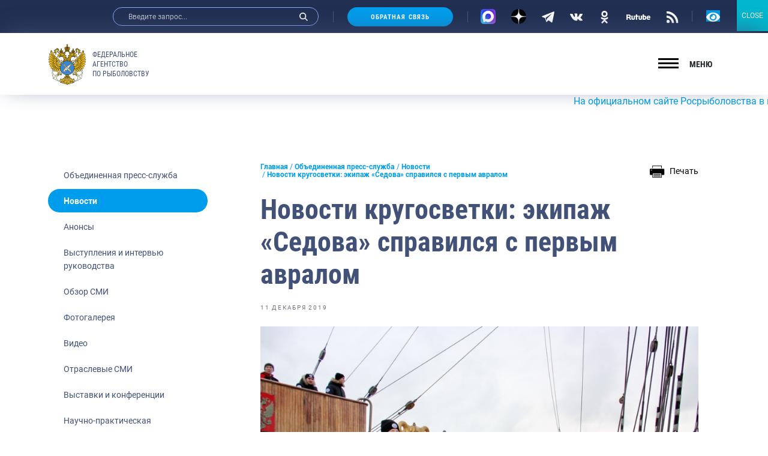

--- FILE ---
content_type: text/html; charset=UTF-8
request_url: https://fish.gov.ru/news/2019/12/11/novosti-krugosvetki-ekipazh-sedova-spravilsya-s-pervym-avralom/
body_size: 33665
content:
<!doctype html>
<html lang="ru-RU">
<head>
    <meta charset="UTF-8">
    <meta name="viewport" content="width=device-width, initial-scale=1.0, shrink-to-fit=no">
<meta name="yandex-verification" content="c5e43b4e23ae30b7" />
    <link rel="profile" href="http://gmpg.org/xfn/11">
    <style type="text/css">.wpfts-result-item .wpfts-smart-excerpt {}.wpfts-result-item .wpfts-not-found {color:#808080;font-size:0.9em;}.wpfts-result-item .wpfts-score {color:#006621;font-size:0.9em;}.wpfts-shift {margin-left:40px;}.wpfts-result-item .wpfts-download-link {color:#006621;font-size:0.9em;}.wpfts-result-item .wpfts-file-size {color:#006621;font-size:0.9em;}</style>
	<title>Новости кругосветки: экипаж «Седова» справился с первым авралом | Федеральное агентство по рыболовству</title>
	<meta name="description" content="Сложно описать фонтан чувств и мыслей, переполнявших сердца курсантов, пока «Седов» отходил от родных берегов: радость и немного печали, волнение и" />
	<meta name="robots" content="index, follow, max-snippet:-1, max-image-preview:large, max-video-preview:-1" />
	<link rel="canonical" href="https://fish.gov.ru/news/2019/12/11/novosti-krugosvetki-ekipazh-sedova-spravilsya-s-pervym-avralom/" />
	<meta property="og:locale" content="ru_RU" />
	<meta property="og:type" content="article" />
	<meta property="og:title" content="Новости кругосветки: экипаж «Седова» справился с первым авралом | Федеральное агентство по рыболовству" />
	<meta property="og:description" content="Сложно описать фонтан чувств и мыслей, переполнявших сердца курсантов, пока «Седов» отходил от родных берегов: радость и немного печали, волнение и" />
	<meta property="og:url" content="https://fish.gov.ru/news/2019/12/11/novosti-krugosvetki-ekipazh-sedova-spravilsya-s-pervym-avralom/" />
	<meta property="og:site_name" content="Федеральное агентство по рыболовству" />
	<meta property="article:publisher" content="https://www.facebook.com/fish.gov.ru?fref=ts" />
	<meta property="article:published_time" content="2019-12-11T07:34:22+00:00" />
	<meta property="article:modified_time" content="2021-04-13T13:26:11+00:00" />
	<meta property="og:image" content="https://fish.gov.ru/wp-content/uploads/images/press-centr/novosti/2019/11.12.2019/Седов_первый_аврал/IMG_2611_novyy-razmer.jpg" />
	<meta property="og:image:width" content="880" />
	<meta property="og:image:height" content="587" />
	<meta name="twitter:card" content="summary_large_image" />
	<meta name="twitter:creator" content="@fish_gov_ru" />
	<meta name="twitter:site" content="@fish_gov_ru" />
	<script type="application/ld+json" class="yoast-schema-graph">{"@context":"https://schema.org","@graph":[{"@type":"Organization","@id":"https://fish.gov.ru/#organization","name":"\u0424\u0435\u0434\u0435\u0440\u0430\u043b\u044c\u043d\u043e\u0435 \u0430\u0433\u0435\u043d\u0442\u0441\u0442\u0432\u043e \u043f\u043e \u0440\u044b\u0431\u043e\u043b\u043e\u0432\u0441\u0442\u0432\u0443","url":"https://fish.gov.ru/","sameAs":["https://www.facebook.com/fish.gov.ru?fref=ts","https://www.instagram.com/fish.gov.ru/?utm_medium=copy_link","http://www.youtube.com/channel/UCOhJUGN_cghN2JUC-o1n2SA","https://twitter.com/fish_gov_ru"],"logo":{"@type":"ImageObject","@id":"https://fish.gov.ru/#logo","inLanguage":"ru-RU","url":"https://fish.gov.ru/wp-content/uploads/images/ob_agentstve/\u042d\u043c\u0431\u043b\u0435\u043c\u0430/far_logo_no_text.png","width":2764,"height":2464,"caption":"\u0424\u0435\u0434\u0435\u0440\u0430\u043b\u044c\u043d\u043e\u0435 \u0430\u0433\u0435\u043d\u0442\u0441\u0442\u0432\u043e \u043f\u043e \u0440\u044b\u0431\u043e\u043b\u043e\u0432\u0441\u0442\u0432\u0443"},"image":{"@id":"https://fish.gov.ru/#logo"}},{"@type":"WebSite","@id":"https://fish.gov.ru/#website","url":"https://fish.gov.ru/","name":"\u0424\u0435\u0434\u0435\u0440\u0430\u043b\u044c\u043d\u043e\u0435 \u0430\u0433\u0435\u043d\u0442\u0441\u0442\u0432\u043e \u043f\u043e \u0440\u044b\u0431\u043e\u043b\u043e\u0432\u0441\u0442\u0432\u0443","description":"\u041e\u0444\u0438\u0446\u0438\u0430\u043b\u044c\u043d\u044b\u0439 \u0441\u0430\u0439\u0442 \u0424\u0435\u0434\u0435\u0440\u0430\u043b\u044c\u043d\u043e\u0433\u043e \u0430\u0433\u0435\u043d\u0442\u0441\u0442\u0432\u043e \u043f\u043e \u0440\u044b\u0431\u043e\u043b\u043e\u0432\u0441\u0442\u0432\u0443","publisher":{"@id":"https://fish.gov.ru/#organization"},"potentialAction":[{"@type":"SearchAction","target":"https://fish.gov.ru/?s={search_term_string}","query-input":"required name=search_term_string"}],"inLanguage":"ru-RU"},{"@type":"ImageObject","@id":"https://fish.gov.ru/news/2019/12/11/novosti-krugosvetki-ekipazh-sedova-spravilsya-s-pervym-avralom/#primaryimage","inLanguage":"ru-RU","url":"https://fish.gov.ru/wp-content/uploads/images/press-centr/novosti/2019/11.12.2019/\u0421\u0435\u0434\u043e\u0432_\u043f\u0435\u0440\u0432\u044b\u0439_\u0430\u0432\u0440\u0430\u043b/IMG_2611_novyy-razmer.jpg","width":880,"height":587,"caption":"IMG novyy razmer"},{"@type":"WebPage","@id":"https://fish.gov.ru/news/2019/12/11/novosti-krugosvetki-ekipazh-sedova-spravilsya-s-pervym-avralom/#webpage","url":"https://fish.gov.ru/news/2019/12/11/novosti-krugosvetki-ekipazh-sedova-spravilsya-s-pervym-avralom/","name":"\u041d\u043e\u0432\u043e\u0441\u0442\u0438 \u043a\u0440\u0443\u0433\u043e\u0441\u0432\u0435\u0442\u043a\u0438: \u044d\u043a\u0438\u043f\u0430\u0436 \u00ab\u0421\u0435\u0434\u043e\u0432\u0430\u00bb \u0441\u043f\u0440\u0430\u0432\u0438\u043b\u0441\u044f \u0441 \u043f\u0435\u0440\u0432\u044b\u043c \u0430\u0432\u0440\u0430\u043b\u043e\u043c | \u0424\u0435\u0434\u0435\u0440\u0430\u043b\u044c\u043d\u043e\u0435 \u0430\u0433\u0435\u043d\u0442\u0441\u0442\u0432\u043e \u043f\u043e \u0440\u044b\u0431\u043e\u043b\u043e\u0432\u0441\u0442\u0432\u0443","isPartOf":{"@id":"https://fish.gov.ru/#website"},"primaryImageOfPage":{"@id":"https://fish.gov.ru/news/2019/12/11/novosti-krugosvetki-ekipazh-sedova-spravilsya-s-pervym-avralom/#primaryimage"},"datePublished":"2019-12-11T07:34:22+00:00","dateModified":"2021-04-13T13:26:11+00:00","description":"\u0421\u043b\u043e\u0436\u043d\u043e \u043e\u043f\u0438\u0441\u0430\u0442\u044c \u0444\u043e\u043d\u0442\u0430\u043d \u0447\u0443\u0432\u0441\u0442\u0432 \u0438 \u043c\u044b\u0441\u043b\u0435\u0439, \u043f\u0435\u0440\u0435\u043f\u043e\u043b\u043d\u044f\u0432\u0448\u0438\u0445 \u0441\u0435\u0440\u0434\u0446\u0430 \u043a\u0443\u0440\u0441\u0430\u043d\u0442\u043e\u0432, \u043f\u043e\u043a\u0430 \u00ab\u0421\u0435\u0434\u043e\u0432\u00bb \u043e\u0442\u0445\u043e\u0434\u0438\u043b \u043e\u0442 \u0440\u043e\u0434\u043d\u044b\u0445 \u0431\u0435\u0440\u0435\u0433\u043e\u0432: \u0440\u0430\u0434\u043e\u0441\u0442\u044c \u0438 \u043d\u0435\u043c\u043d\u043e\u0433\u043e \u043f\u0435\u0447\u0430\u043b\u0438, \u0432\u043e\u043b\u043d\u0435\u043d\u0438\u0435 \u0438","breadcrumb":{"@id":"https://fish.gov.ru/news/2019/12/11/novosti-krugosvetki-ekipazh-sedova-spravilsya-s-pervym-avralom/#breadcrumb"},"inLanguage":"ru-RU","potentialAction":[{"@type":"ReadAction","target":["https://fish.gov.ru/news/2019/12/11/novosti-krugosvetki-ekipazh-sedova-spravilsya-s-pervym-avralom/"]}]},{"@type":"BreadcrumbList","@id":"https://fish.gov.ru/news/2019/12/11/novosti-krugosvetki-ekipazh-sedova-spravilsya-s-pervym-avralom/#breadcrumb","itemListElement":[{"@type":"ListItem","position":1,"item":{"@type":"WebPage","@id":"https://fish.gov.ru/","url":"https://fish.gov.ru/","name":"\u0413\u043b\u0430\u0432\u043d\u0430\u044f"}},{"@type":"ListItem","position":2,"item":{"@type":"WebPage","@id":"https://fish.gov.ru/obiedinennaya-press-sluzhba/","url":"https://fish.gov.ru/obiedinennaya-press-sluzhba/","name":"\u041e\u0431\u044a\u0435\u0434\u0438\u043d\u0435\u043d\u043d\u0430\u044f \u043f\u0440\u0435\u0441\u0441-\u0441\u043b\u0443\u0436\u0431\u0430"}},{"@type":"ListItem","position":3,"item":{"@type":"WebPage","@id":"https://fish.gov.ru/category/news/","url":"https://fish.gov.ru/category/news/","name":"\u041d\u043e\u0432\u043e\u0441\u0442\u0438"}},{"@type":"ListItem","position":4,"item":{"@type":"WebPage","@id":"https://fish.gov.ru/news/2019/12/11/novosti-krugosvetki-ekipazh-sedova-spravilsya-s-pervym-avralom/","url":"https://fish.gov.ru/news/2019/12/11/novosti-krugosvetki-ekipazh-sedova-spravilsya-s-pervym-avralom/","name":"\u041d\u043e\u0432\u043e\u0441\u0442\u0438 \u043a\u0440\u0443\u0433\u043e\u0441\u0432\u0435\u0442\u043a\u0438: \u044d\u043a\u0438\u043f\u0430\u0436 \u00ab\u0421\u0435\u0434\u043e\u0432\u0430\u00bb \u0441\u043f\u0440\u0430\u0432\u0438\u043b\u0441\u044f \u0441 \u043f\u0435\u0440\u0432\u044b\u043c \u0430\u0432\u0440\u0430\u043b\u043e\u043c"}}]},{"@type":"Article","@id":"https://fish.gov.ru/news/2019/12/11/novosti-krugosvetki-ekipazh-sedova-spravilsya-s-pervym-avralom/#article","isPartOf":{"@id":"https://fish.gov.ru/news/2019/12/11/novosti-krugosvetki-ekipazh-sedova-spravilsya-s-pervym-avralom/#webpage"},"author":{"@id":""},"headline":"\u041d\u043e\u0432\u043e\u0441\u0442\u0438 \u043a\u0440\u0443\u0433\u043e\u0441\u0432\u0435\u0442\u043a\u0438: \u044d\u043a\u0438\u043f\u0430\u0436 \u00ab\u0421\u0435\u0434\u043e\u0432\u0430\u00bb \u0441\u043f\u0440\u0430\u0432\u0438\u043b\u0441\u044f \u0441 \u043f\u0435\u0440\u0432\u044b\u043c \u0430\u0432\u0440\u0430\u043b\u043e\u043c","datePublished":"2019-12-11T07:34:22+00:00","dateModified":"2021-04-13T13:26:11+00:00","mainEntityOfPage":{"@id":"https://fish.gov.ru/news/2019/12/11/novosti-krugosvetki-ekipazh-sedova-spravilsya-s-pervym-avralom/#webpage"},"publisher":{"@id":"https://fish.gov.ru/#organization"},"image":{"@id":"https://fish.gov.ru/news/2019/12/11/novosti-krugosvetki-ekipazh-sedova-spravilsya-s-pervym-avralom/#primaryimage"},"keywords":"\u042d\u043a\u0441\u043f\u0435\u0434\u0438\u0446\u0438\u044f,\u041f\u0430\u043b\u043b\u0430\u0434\u0430,\u0420\u043e\u0441\u0440\u044b\u0431\u043e\u043b\u043e\u0432\u0441\u0442\u0432\u043e,\u041f\u0430\u0440\u0443\u0441\u043d\u0438\u043a\u0438 \u0420\u043e\u0441\u0440\u044b\u0431\u043e\u043b\u043e\u0432\u0441\u0442\u0432\u0430,\u0421\u0435\u0434\u043e\u0432,\u041a\u0440\u0443\u0437\u0435\u043d\u0448\u0442\u0435\u0440\u043d","articleSection":"\u041d\u043e\u0432\u043e\u0441\u0442\u0438","inLanguage":"ru-RU"}]}</script>


<link rel="stylesheet" href="https://fish.gov.ru/wp/wp-includes/css/dist/block-library/style.min.css"><link rel="stylesheet" href="https://fish.gov.ru/wp/wp-includes/css/dist/block-library/theme.min.css"><link rel="stylesheet" href="https://fish.gov.ru/wp-content/plugins/contact-form-7/includes/css/styles.css"><link rel="stylesheet" href="https://fish.gov.ru/wp-content/plugins/encyclopedia-lexicon-glossary-wiki-dictionary/assets/css/encyclopedia.css"><link rel="stylesheet" href="https://fish.gov.ru/wp-content/plugins/encyclopedia-lexicon-glossary-wiki-dictionary/assets/css/tooltips.css"><link rel="stylesheet" href="https://fish.gov.ru/wp-content/plugins/fulltext-search-pro/style/wpfts_autocomplete.css"><link rel="stylesheet" href="https://fish.gov.ru/wp/wp-includes/css/dashicons.min.css"><link rel="stylesheet" href="https://fish.gov.ru/wp-content/plugins/post-views-counter/css/frontend.css"><link rel="stylesheet" href="https://fish.gov.ru/wp-content/plugins/widget-options/assets/css/widget-options.css"><link rel="stylesheet" href="https://fish.gov.ru/wp-content/plugins/wp-polls/polls-css.css"><style id='wp-polls-inline-css' type='text/css'>
.wp-polls .pollbar {
	margin: 1px;
	font-size: 6px;
	line-height: 8px;
	height: 8px;
	background-image: url('https://fish.gov.ru/wp-content/plugins/wp-polls/images/default/pollbg.gif');
	border: 1px solid #c8c8c8;
}

</style>
<link rel="stylesheet" href="https://fish.gov.ru/wp-content/themes/app/style.css"><link rel="stylesheet" href="https://fish.gov.ru/wp-content/plugins/popup-maker/assets/css/pum-site.min.css"><style id='popup-maker-site-inline-css' type='text/css'>
/* Popup Google Fonts */
@import url('//fonts.googleapis.com/css?family=Montserrat:100');

/* Popup Theme 103793: Content Only - For use with page builders or block editor */
.pum-theme-103793, .pum-theme-content-only { background-color: rgba( 0, 0, 0, 0.70 ) } 
.pum-theme-103793 .pum-container, .pum-theme-content-only .pum-container { padding: 0px; border-radius: 0px; border: 1px none #000000; box-shadow: 0px 0px 0px 0px rgba( 2, 2, 2, 0.00 ) } 
.pum-theme-103793 .pum-title, .pum-theme-content-only .pum-title { color: #000000; text-align: left; text-shadow: 0px 0px 0px rgba( 2, 2, 2, 0.23 ); font-family: inherit; font-weight: 400; font-size: 32px; line-height: 36px } 
.pum-theme-103793 .pum-content, .pum-theme-content-only .pum-content { color: #8c8c8c; font-family: inherit; font-weight: 400 } 
.pum-theme-103793 .pum-content + .pum-close, .pum-theme-content-only .pum-content + .pum-close { position: absolute; height: 18px; width: 18px; left: auto; right: 7px; bottom: auto; top: 7px; padding: 0px; color: #000000; font-family: inherit; font-weight: 700; font-size: 20px; line-height: 20px; border: 1px none #ffffff; border-radius: 15px; box-shadow: 0px 0px 0px 0px rgba( 2, 2, 2, 0.00 ); text-shadow: 0px 0px 0px rgba( 0, 0, 0, 0.00 ); background-color: rgba( 255, 255, 255, 0.00 ) } 

/* Popup Theme 103792: Floating Bar - Soft Blue */
.pum-theme-103792, .pum-theme-floating-bar { background-color: rgba( 255, 255, 255, 0.00 ) } 
.pum-theme-103792 .pum-container, .pum-theme-floating-bar .pum-container { padding: 8px; border-radius: 0px; border: 1px none #000000; box-shadow: 1px 1px 3px 0px rgba( 2, 2, 2, 0.23 ); background-color: rgba( 238, 246, 252, 1.00 ) } 
.pum-theme-103792 .pum-title, .pum-theme-floating-bar .pum-title { color: #505050; text-align: left; text-shadow: 0px 0px 0px rgba( 2, 2, 2, 0.23 ); font-family: inherit; font-weight: 400; font-size: 32px; line-height: 36px } 
.pum-theme-103792 .pum-content, .pum-theme-floating-bar .pum-content { color: #505050; font-family: inherit; font-weight: 400 } 
.pum-theme-103792 .pum-content + .pum-close, .pum-theme-floating-bar .pum-content + .pum-close { position: absolute; height: 18px; width: 18px; left: auto; right: 5px; bottom: auto; top: 50%; padding: 0px; color: #505050; font-family: Sans-Serif; font-weight: 700; font-size: 15px; line-height: 18px; border: 1px solid #505050; border-radius: 15px; box-shadow: 0px 0px 0px 0px rgba( 2, 2, 2, 0.00 ); text-shadow: 0px 0px 0px rgba( 0, 0, 0, 0.00 ); background-color: rgba( 255, 255, 255, 0.00 ); transform: translate(0, -50%) } 

/* Popup Theme 103791: Framed Border */
.pum-theme-103791, .pum-theme-framed-border { background-color: rgba( 255, 255, 255, 0.50 ) } 
.pum-theme-103791 .pum-container, .pum-theme-framed-border .pum-container { padding: 18px; border-radius: 0px; border: 20px outset #dd3333; box-shadow: 1px 1px 3px 0px rgba( 2, 2, 2, 0.97 ) inset; background-color: rgba( 255, 251, 239, 1.00 ) } 
.pum-theme-103791 .pum-title, .pum-theme-framed-border .pum-title { color: #000000; text-align: left; text-shadow: 0px 0px 0px rgba( 2, 2, 2, 0.23 ); font-family: inherit; font-weight: 100; font-size: 32px; line-height: 36px } 
.pum-theme-103791 .pum-content, .pum-theme-framed-border .pum-content { color: #2d2d2d; font-family: inherit; font-weight: 100 } 
.pum-theme-103791 .pum-content + .pum-close, .pum-theme-framed-border .pum-content + .pum-close { position: absolute; height: 20px; width: 20px; left: auto; right: -20px; bottom: auto; top: -20px; padding: 0px; color: #ffffff; font-family: Tahoma; font-weight: 700; font-size: 16px; line-height: 18px; border: 1px none #ffffff; border-radius: 0px; box-shadow: 0px 0px 0px 0px rgba( 2, 2, 2, 0.23 ); text-shadow: 0px 0px 0px rgba( 0, 0, 0, 0.23 ); background-color: rgba( 0, 0, 0, 0.55 ) } 

/* Popup Theme 103790: Cutting Edge */
.pum-theme-103790, .pum-theme-cutting-edge { background-color: rgba( 0, 0, 0, 0.50 ) } 
.pum-theme-103790 .pum-container, .pum-theme-cutting-edge .pum-container { padding: 18px; border-radius: 0px; border: 1px none #000000; box-shadow: 0px 10px 25px 0px rgba( 2, 2, 2, 0.50 ); background-color: rgba( 30, 115, 190, 1.00 ) } 
.pum-theme-103790 .pum-title, .pum-theme-cutting-edge .pum-title { color: #ffffff; text-align: left; text-shadow: 0px 0px 0px rgba( 2, 2, 2, 0.23 ); font-family: Sans-Serif; font-weight: 100; font-size: 26px; line-height: 28px } 
.pum-theme-103790 .pum-content, .pum-theme-cutting-edge .pum-content { color: #ffffff; font-family: inherit; font-weight: 100 } 
.pum-theme-103790 .pum-content + .pum-close, .pum-theme-cutting-edge .pum-content + .pum-close { position: absolute; height: 24px; width: 24px; left: auto; right: 0px; bottom: auto; top: 0px; padding: 0px; color: #1e73be; font-family: Times New Roman; font-weight: 100; font-size: 32px; line-height: 24px; border: 1px none #ffffff; border-radius: 0px; box-shadow: -1px 1px 1px 0px rgba( 2, 2, 2, 0.10 ); text-shadow: -1px 1px 1px rgba( 0, 0, 0, 0.10 ); background-color: rgba( 238, 238, 34, 1.00 ) } 

/* Popup Theme 103789: Hello Box */
.pum-theme-103789, .pum-theme-hello-box { background-color: rgba( 0, 0, 0, 0.75 ) } 
.pum-theme-103789 .pum-container, .pum-theme-hello-box .pum-container { padding: 30px; border-radius: 80px; border: 14px solid #81d742; box-shadow: 0px 0px 0px 0px rgba( 2, 2, 2, 0.00 ); background-color: rgba( 255, 255, 255, 1.00 ) } 
.pum-theme-103789 .pum-title, .pum-theme-hello-box .pum-title { color: #2d2d2d; text-align: left; text-shadow: 0px 0px 0px rgba( 2, 2, 2, 0.23 ); font-family: Montserrat; font-weight: 100; font-size: 32px; line-height: 36px } 
.pum-theme-103789 .pum-content, .pum-theme-hello-box .pum-content { color: #2d2d2d; font-family: inherit; font-weight: 100 } 
.pum-theme-103789 .pum-content + .pum-close, .pum-theme-hello-box .pum-content + .pum-close { position: absolute; height: auto; width: auto; left: auto; right: -30px; bottom: auto; top: -30px; padding: 0px; color: #2d2d2d; font-family: Times New Roman; font-weight: 100; font-size: 32px; line-height: 28px; border: 1px none #ffffff; border-radius: 28px; box-shadow: 0px 0px 0px 0px rgba( 2, 2, 2, 0.23 ); text-shadow: 0px 0px 0px rgba( 0, 0, 0, 0.23 ); background-color: rgba( 255, 255, 255, 1.00 ) } 

/* Popup Theme 103788: Enterprise Blue */
.pum-theme-103788, .pum-theme-enterprise-blue { background-color: rgba( 0, 0, 0, 0.70 ) } 
.pum-theme-103788 .pum-container, .pum-theme-enterprise-blue .pum-container { padding: 28px; border-radius: 5px; border: 1px none #000000; box-shadow: 0px 10px 25px 4px rgba( 2, 2, 2, 0.50 ); background-color: rgba( 255, 255, 255, 1.00 ) } 
.pum-theme-103788 .pum-title, .pum-theme-enterprise-blue .pum-title { color: #315b7c; text-align: left; text-shadow: 0px 0px 0px rgba( 2, 2, 2, 0.23 ); font-family: inherit; font-weight: 100; font-size: 34px; line-height: 36px } 
.pum-theme-103788 .pum-content, .pum-theme-enterprise-blue .pum-content { color: #2d2d2d; font-family: inherit; font-weight: 100 } 
.pum-theme-103788 .pum-content + .pum-close, .pum-theme-enterprise-blue .pum-content + .pum-close { position: absolute; height: 28px; width: 28px; left: auto; right: 8px; bottom: auto; top: 8px; padding: 4px; color: #ffffff; font-family: Times New Roman; font-weight: 100; font-size: 20px; line-height: 20px; border: 1px none #ffffff; border-radius: 42px; box-shadow: 0px 0px 0px 0px rgba( 2, 2, 2, 0.23 ); text-shadow: 0px 0px 0px rgba( 0, 0, 0, 0.23 ); background-color: rgba( 49, 91, 124, 1.00 ) } 

/* Popup Theme 103787: Light Box */
.pum-theme-103787, .pum-theme-lightbox { background-color: rgba( 0, 0, 0, 0.60 ) } 
.pum-theme-103787 .pum-container, .pum-theme-lightbox .pum-container { padding: 18px; border-radius: 3px; border: 8px solid #000000; box-shadow: 0px 0px 30px 0px rgba( 2, 2, 2, 1.00 ); background-color: rgba( 255, 255, 255, 1.00 ) } 
.pum-theme-103787 .pum-title, .pum-theme-lightbox .pum-title { color: #000000; text-align: left; text-shadow: 0px 0px 0px rgba( 2, 2, 2, 0.23 ); font-family: inherit; font-weight: 100; font-size: 32px; line-height: 36px } 
.pum-theme-103787 .pum-content, .pum-theme-lightbox .pum-content { color: #000000; font-family: inherit; font-weight: 100 } 
.pum-theme-103787 .pum-content + .pum-close, .pum-theme-lightbox .pum-content + .pum-close { position: absolute; height: 26px; width: 26px; left: auto; right: -13px; bottom: auto; top: -13px; padding: 0px; color: #ffffff; font-family: Arial; font-weight: 100; font-size: 24px; line-height: 24px; border: 2px solid #ffffff; border-radius: 26px; box-shadow: 0px 0px 15px 1px rgba( 2, 2, 2, 0.75 ); text-shadow: 0px 0px 0px rgba( 0, 0, 0, 0.23 ); background-color: rgba( 0, 0, 0, 1.00 ) } 

/* Popup Theme 103786: Default Theme */
.pum-theme-103786, .pum-theme-default-theme { background-color: rgba( 255, 255, 255, 1.00 ) } 
.pum-theme-103786 .pum-container, .pum-theme-default-theme .pum-container { padding: 18px; border-radius: 0px; border: 1px none #000000; box-shadow: 1px 1px 3px 0px rgba( 2, 2, 2, 0.23 ); background-color: rgba( 249, 249, 249, 1.00 ) } 
.pum-theme-103786 .pum-title, .pum-theme-default-theme .pum-title { color: #000000; text-align: left; text-shadow: 0px 0px 0px rgba( 2, 2, 2, 0.23 ); font-family: inherit; font-weight: 400; font-size: 32px; font-style: normal; line-height: 36px } 
.pum-theme-103786 .pum-content, .pum-theme-default-theme .pum-content { color: #8c8c8c; font-family: inherit; font-weight: 400; font-style: inherit } 
.pum-theme-103786 .pum-content + .pum-close, .pum-theme-default-theme .pum-content + .pum-close { position: absolute; height: auto; width: auto; left: auto; right: 0px; bottom: auto; top: 0px; padding: 8px; color: #ffffff; font-family: inherit; font-weight: 400; font-size: 12px; font-style: inherit; line-height: 36px; border: 1px none #ffffff; border-radius: 0px; box-shadow: 1px 1px 3px 0px rgba( 2, 2, 2, 0.23 ); text-shadow: 0px 0px 0px rgba( 0, 0, 0, 0.23 ); background-color: rgba( 0, 183, 205, 1.00 ) } 

#pum-104940 {z-index: 1999999999}
#pum-103797 {z-index: 1999999999}
#pum-103795 {z-index: 1999999999}
#pum-103794 {z-index: 1999999999}

</style>
<link rel="stylesheet" href="https://fish.gov.ru/wp-content/plugins/add-to-any/addtoany.min.css"><link rel="stylesheet" href="https://fish.gov.ru/wp-content/themes/app/assets/build/css/vendors.css"><link rel="stylesheet" href="https://fish.gov.ru/wp-content/themes/app/assets/build/css/app.css"><link rel="stylesheet" href="https://fish.gov.ru/wp-content/themes/app/assets/main.css"><link rel="stylesheet" href="https://fish.gov.ru/wp-content/plugins/button-visually-impaired/assets/css/bvi.min.css"><style id='bvi-style-inline-css' type='text/css'>
a.bvi-link-widget, a.bvi-link-shortcode {color: #ffffff !important; background-color: #0299e7 !important;}
</style>
<script src="https://fish.gov.ru/wp-content/plugins/wp-yandex-metrika/assets/YmEc.min.js"></script><script>
window.tmpwpym={datalayername:'dataLayer',counters:JSON.parse('[{"number":"96688446","webvisor":"1"}]'),targets:JSON.parse('[]')};
</script><script src="https://fish.gov.ru/wp/wp-includes/js/jquery/jquery.min.js"></script><script src="https://fish.gov.ru/wp/wp-includes/js/jquery/jquery-migrate.min.js"></script><script src="https://fish.gov.ru/wp-content/plugins/wp-yandex-metrika/assets/frontend.min.js"></script><script src="https://fish.gov.ru/wp-content/plugins/add-to-any/addtoany.min.js"></script><script src="https://fish.gov.ru/wp/wp-includes/js/dist/vendor/wp-polyfill.min.js"></script><script>
( 'fetch' in window ) || document.write( '<script src="https://fish.gov.ru/wp/wp-includes/js/dist/vendor/wp-polyfill-fetch.min.js">' + 'ipt>' );( document.contains ) || document.write( '<script src="https://fish.gov.ru/wp/wp-includes/js/dist/vendor/wp-polyfill-node-contains.min.js">' + 'ipt>' );( window.DOMRect ) || document.write( '<script src="https://fish.gov.ru/wp/wp-includes/js/dist/vendor/wp-polyfill-dom-rect.min.js">' + 'ipt>' );( window.URL && window.URL.prototype && window.URLSearchParams ) || document.write( '<script src="https://fish.gov.ru/wp/wp-includes/js/dist/vendor/wp-polyfill-url.min.js">' + 'ipt>' );( window.FormData && window.FormData.prototype.keys ) || document.write( '<script src="https://fish.gov.ru/wp/wp-includes/js/dist/vendor/wp-polyfill-formdata.min.js">' + 'ipt>' );( Element.prototype.matches && Element.prototype.closest ) || document.write( '<script src="https://fish.gov.ru/wp/wp-includes/js/dist/vendor/wp-polyfill-element-closest.min.js">' + 'ipt>' );
</script><script src="https://fish.gov.ru/wp/wp-includes/js/dist/i18n.min.js"></script><script src="https://fish.gov.ru/wp/wp-includes/js/jquery/ui/core.min.js"></script><script src="https://fish.gov.ru/wp/wp-includes/js/jquery/ui/menu.min.js"></script><script src="https://fish.gov.ru/wp/wp-includes/js/dist/dom-ready.min.js"></script><script>
( function( domain, translations ) {
	var localeData = translations.locale_data[ domain ] || translations.locale_data.messages;
	localeData[""].domain = domain;
	wp.i18n.setLocaleData( localeData, domain );
} )( "default", {"translation-revision-date":"2021-06-06 13:43:03+0000","generator":"GlotPress\/3.0.0-alpha.2","domain":"messages","locale_data":{"messages":{"":{"domain":"messages","plural-forms":"nplurals=3; plural=(n % 10 == 1 && n % 100 != 11) ? 0 : ((n % 10 >= 2 && n % 10 <= 4 && (n % 100 < 12 || n % 100 > 14)) ? 1 : 2);","lang":"ru"},"Notifications":["\u0423\u0432\u0435\u0434\u043e\u043c\u043b\u0435\u043d\u0438\u044f"]}},"comment":{"reference":"wp-includes\/js\/dist\/a11y.js"}} );
</script><script src="https://fish.gov.ru/wp/wp-includes/js/dist/a11y.min.js"></script><script type='text/javascript' id='jquery-ui-autocomplete-js-extra'>
/* <![CDATA[ */
var uiAutocompleteL10n = {"noResults":"\u0420\u0435\u0437\u0443\u043b\u044c\u0442\u0430\u0442\u043e\u0432 \u043d\u0435 \u043d\u0430\u0439\u0434\u0435\u043d\u043e.","oneResult":"\u041d\u0430\u0439\u0434\u0435\u043d 1 \u0440\u0435\u0437\u0443\u043b\u044c\u0442\u0430\u0442. \u0414\u043b\u044f \u043f\u0435\u0440\u0435\u043c\u0435\u0449\u0435\u043d\u0438\u044f \u0438\u0441\u043f\u043e\u043b\u044c\u0437\u0443\u0439\u0442\u0435 \u043a\u043b\u0430\u0432\u0438\u0448\u0438 \u0432\u0432\u0435\u0440\u0445\/\u0432\u043d\u0438\u0437.","manyResults":"\u041d\u0430\u0439\u0434\u0435\u043d\u043e \u0440\u0435\u0437\u0443\u043b\u044c\u0442\u0430\u0442\u043e\u0432: %d. \u0414\u043b\u044f \u043f\u0435\u0440\u0435\u043c\u0435\u0449\u0435\u043d\u0438\u044f \u0438\u0441\u043f\u043e\u043b\u044c\u0437\u0443\u0439\u0442\u0435 \u043a\u043b\u0430\u0432\u0438\u0448\u0438 \u0432\u0432\u0435\u0440\u0445\/\u0432\u043d\u0438\u0437.","itemSelected":"\u041e\u0431\u044a\u0435\u043a\u0442 \u0432\u044b\u0431\u0440\u0430\u043d."};
/* ]]> */
</script>
<script src="https://fish.gov.ru/wp/wp-includes/js/jquery/ui/autocomplete.min.js"></script><script src="https://fish.gov.ru/wp-content/plugins/fulltext-search-pro/js/wpfts_frontend.js"></script>
<script data-cfasync="false">
window.a2a_config=window.a2a_config||{};a2a_config.callbacks=[];a2a_config.overlays=[];a2a_config.templates={};a2a_localize = {
	Share: "Отправить",
	Save: "Сохранить",
	Subscribe: "Подписаться",
	Email: "E-mail",
	Bookmark: "В закладки!",
	ShowAll: "Показать все",
	ShowLess: "Показать остальное",
	FindServices: "Найти сервис(ы)",
	FindAnyServiceToAddTo: "Найти сервис и добавить",
	PoweredBy: "Работает на",
	ShareViaEmail: "Поделиться по электронной почте",
	SubscribeViaEmail: "Подписаться по электронной почте",
	BookmarkInYourBrowser: "Добавить в закладки",
	BookmarkInstructions: "Нажмите Ctrl+D или \u2318+D, чтобы добавить страницу в закладки",
	AddToYourFavorites: "Добавить в Избранное",
	SendFromWebOrProgram: "Отправлять с любого email-адреса или email-программы",
	EmailProgram: "Почтовая программа",
	More: "Подробнее&#8230;",
	ThanksForSharing: "Спасибо, что поделились!",
	ThanksForFollowing: "Спасибо за подписку!"
};

(function(d,s,a,b){a=d.createElement(s);b=d.getElementsByTagName(s)[0];a.async=1;a.src="https://static.addtoany.com/menu/page.js";b.parentNode.insertBefore(a,b);})(document,"script");
</script>
<script type="text/javascript">
		document.wpfts_ajaxurl = "https://fish.gov.ru/wp/wp-admin/admin-ajax.php";
	</script><meta name="verification" content="f612c7d25f5690ad41496fcfdbf8d1" />    <script>document.documentElement.classList.add('js');</script>
            <!-- Yandex.Metrica counter -->
        <script type="text/javascript">
            (function (m, e, t, r, i, k, a) {
                m[i] = m[i] || function () {
                    (m[i].a = m[i].a || []).push(arguments)
                };
                m[i].l = 1 * new Date();
                k = e.createElement(t), a = e.getElementsByTagName(t)[0], k.async = 1, k.src = r, a.parentNode.insertBefore(k, a)
            })

            (window, document, "script", "https://mc.yandex.ru/metrika/tag.js", "ym");

            ym("96688446", "init", {
                clickmap: true,
                trackLinks: true,
                accurateTrackBounce: true,
                webvisor: true,
                ecommerce: "dataLayer",
                params: {
                    __ym: {
                        "ymCmsPlugin": {
                            "cms": "wordpress",
                            "cmsVersion":"5.6",
                            "pluginVersion": "1.2.0",
                            "ymCmsRip": "1597463007"
                        }
                    }
                }
            });
        </script>
        <!-- /Yandex.Metrica counter -->
        <link rel="icon" href="https://fish.gov.ru/wp-content/uploads/2021/03/favicon.png" sizes="32x32">
<link rel="icon" href="https://fish.gov.ru/wp-content/uploads/2021/03/favicon.png" sizes="192x192">
<link rel="apple-touch-icon" href="https://fish.gov.ru/wp-content/uploads/2021/03/favicon.png">
<meta name="msapplication-TileImage" content="https://fish.gov.ru/wp-content/uploads/2021/03/favicon.png">
</head>
<body class="post-template-default single single-post postid-48218 single-format-standard wp-custom-logo wp-embed-responsive novosti-krugosvetki-ekipazh-sedova-spravilsya-s-pervym-avralom">
    
    
    <!-- Yandex.Metrika counter -->
    <script type="text/javascript" >
        (function(m,e,t,r,i,k,a){m[i]=m[i]||function(){(m[i].a=m[i].a||[]).push(arguments)};
            m[i].l=1*new Date();k=e.createElement(t),a=e.getElementsByTagName(t)[0],k.async=1,k.src=r,a.parentNode.insertBefore(k,a)})
        (window, document, "script", "https://mc.yandex.ru/metrika/tag.js", "ym");

        ym(73214317, "init", {
            clickmap:true,
            trackLinks:true,
            accurateTrackBounce:true,
            webvisor:true
        });
    </script>
    <noscript><div><img src="https://mc.yandex.ru/watch/73214317" style="position:absolute; left:-9999px;" alt="" /></div></noscript>
    <!-- /Yandex.Metrika counter -->

    <!-- Yandex.Metrika counter -->
    <script type="text/javascript" >
        (function (d, w, c) {
            (w[c] = w[c] || []).push(function() {
                try {
                    w.yaCounter49901560 = new Ya.Metrika2({
                        id:49901560,
                        clickmap:true,
                        trackLinks:true,
                        accurateTrackBounce:true
                    });
                } catch(e) { }
            });

            var n = d.getElementsByTagName("script")[0],
                s = d.createElement("script"),
                f = function () { n.parentNode.insertBefore(s, n); };
            s.type = "text/javascript";
            s.async = true;
            s.src = "https://mc.yandex.ru/metrika/tag.js";

            if (w.opera == "[object Opera]") {
                d.addEventListener("DOMContentLoaded", f, false);
            } else { f(); }
        })(document, window, "yandex_metrika_callbacks2");
    </script>
    <noscript><div><img src="https://mc.yandex.ru/watch/49901560" style="position:absolute; left:-9999px;" alt="" /></div></noscript>
    <!-- /Yandex.Metrika counter -->

    <!-- Yandex.Metrika counter -->
    <script type="text/javascript">
        (function (d, w, c) {
            (w[c] = w[c] || []).push(function() {
                try {
                    w.yaCounter31445288 = new Ya.Metrika({
                        id:31445288,
                        clickmap:true,
                        trackLinks:true,
                        accurateTrackBounce:true,
                        webvisor:true
                    });
                } catch(e) { }
            });

            var n = d.getElementsByTagName("script")[0],
                s = d.createElement("script"),
                f = function () { n.parentNode.insertBefore(s, n); };
            s.type = "text/javascript";
            s.async = true;
            s.src = "https://mc.yandex.ru/metrika/watch.js";

            if (w.opera == "[object Opera]") {
                d.addEventListener("DOMContentLoaded", f, false);
            } else { f(); }
        })(document, window, "yandex_metrika_callbacks");
    </script>
    <noscript><div><img src="https://mc.yandex.ru/watch/31445288" style="position:absolute; left:-9999px;" alt="" /></div></noscript>
    <!-- /Yandex.Metrika counter -->

    
    <div class="wrapper" id="app">
        <div class="menu-block-hidden js-menu-block">
    <div class="menu-block-hidden__inner">
        <button class="btn button-close button-close--cross" type="button" aria-label="Закрыть">
            <svg class="svg-icon icon-cancel ">
                <use xlink:href="https://fish.gov.ru/wp-content/themes/app/assets/build/img/spriteSvg.svg#sprite-cancel"></use>
            </svg>
        </button>
        <div class="logo-wrap"><a class="logo logo--white logo--header" href="/">
            <div class="logo__image"><img class="img-fluid" src="https://fish.gov.ru/wp-content/themes/app/assets/build/img/logo.svg" alt="logo" width="64" height="68"></div><span class="logo__text">Федеральное<br> агентство<br> по&nbsp;рыболовству</span></a>
        </div>
        <form class="quick-search-form mb-4 px-2 d-none d-sm-none" role="search" method="get" action="https://fish.gov.ru/">
            <div class="search-field">
                <input class="form-control" type="text" name="s" value="" placeholder="Введите запрос...">
                <button class="btn btn-search" aria-label="Поиск">
                    <svg class="svg-icon icon-zoom ">
                        <use xlink:href="https://fish.gov.ru/wp-content/themes/app/assets/build/img/spriteSvg.svg#sprite-zoom"></use>
                    </svg>
                </button>
            </div>
        </form>
        <nav class="mobile-menu js-mobile-menu"><ul id="menu-osnovnoe" class="menu"><li id="menu-item-45" class="menu-item-sticky menu-item menu-item-type-post_type menu-item-object-page menu-item-has-children menu-item-45 has-children"><a title="Об агентстве" href="https://fish.gov.ru/about/">Об агентстве</a><button class="btn btn-arrow" type="button"></button>
<ul class="sub-menu">
	<li id="menu-item-33800" class="menu-item menu-item-type-post_type menu-item-object-page menu-item-has-children menu-item-33800 has-children"><a title="Руководитель" href="https://fish.gov.ru/about/rukovoditel/">Руководитель</a><button class="btn btn-arrow" type="button"></button>
	<ul class="sub-menu">
		<li id="menu-item-36475" class="menu-item menu-item-type-taxonomy menu-item-object-category menu-item-36475"><a title="Фотоальбом Руководителя" href="https://fish.gov.ru/category/fotogalereya/photo-report/">Фотоальбом Руководителя</a></li>
		<li id="menu-item-36452" class="menu-item menu-item-type-taxonomy menu-item-object-category menu-item-36452"><a title="Видеоальбом Руководителя" href="https://fish.gov.ru/category/video/video-report/">Видеоальбом Руководителя</a></li>
	</ul>
</li>
	<li id="menu-item-33799" class="menu-item menu-item-type-post_type menu-item-object-page menu-item-33799"><a title="Структура" href="https://fish.gov.ru/about/struktura/">Структура</a></li>
	<li id="menu-item-117" class="menu-item menu-item-type-post_type menu-item-object-page menu-item-117"><a title="Положение" href="https://fish.gov.ru/about/polozhenie/">Положение</a></li>
	<li id="menu-item-6951" class="menu-item menu-item-type-post_type menu-item-object-page menu-item-6951"><a title="Положения структурных подразделений и подведомственных организаций Росрыболовства" href="https://fish.gov.ru/about/polozheniya-strukturnykh-podrazdelenij-rosrybolovstva/">Положения структурных подразделений и подведомственных организаций Росрыболовства</a></li>
	<li id="menu-item-6972" class="menu-item menu-item-type-post_type menu-item-object-page menu-item-6972"><a title="Коллегия Росрыболовства" href="https://fish.gov.ru/about/kollegiya-rosrybolovstva/">Коллегия Росрыболовства</a></li>
	<li id="menu-item-6973" class="menu-item menu-item-type-post_type menu-item-object-page menu-item-6973"><a title="Государственные услуги" href="https://fish.gov.ru/about/gosudarstvennye-uslugi/">Государственные услуги</a></li>
	<li id="menu-item-6974" class="menu-item menu-item-type-post_type menu-item-object-page menu-item-6974"><a title="Государственная служба" href="https://fish.gov.ru/about/gosudarstvennaya-sluzhba/">Государственная служба</a></li>
	<li id="menu-item-46" class="menu-item menu-item-type-post_type menu-item-object-page menu-item-46"><a title="Контакты" href="https://fish.gov.ru/about/contacts/">Контакты</a></li>
</ul>
</li>
<li id="menu-item-41" class="menu-item-sticky menu-item menu-item-type-post_type menu-item-object-page menu-item-has-children current-menu-ancestor-active menu-item-41 has-children active"><a title="Объединенная пресс-служба" href="https://fish.gov.ru/obiedinennaya-press-sluzhba/">Объединенная пресс-служба</a><button class="btn btn-arrow open" type="button"></button>
<ul style="display:block;" class="sub-menu open">
	<li id="menu-item-95" class="menu-item menu-item-type-taxonomy menu-item-object-category current-post-ancestor current-menu-parent current-post-parent current-menu-parent-active menu-item-95 active"><a title="Новости" href="https://fish.gov.ru/category/news/">Новости</a></li>
	<li id="menu-item-96" class="menu-item menu-item-type-taxonomy menu-item-object-category menu-item-96"><a title="Анонсы" href="https://fish.gov.ru/category/anonsy/">Анонсы</a></li>
	<li id="menu-item-6975" class="menu-item menu-item-type-taxonomy menu-item-object-category menu-item-6975"><a title="Выступления и интервью руководства" href="https://fish.gov.ru/category/vystupleniya-i-intervyu-rukovodstva/">Выступления и интервью руководства</a></li>
	<li id="menu-item-35151" class="menu-item menu-item-type-taxonomy menu-item-object-category menu-item-35151"><a title="Обзор СМИ" href="https://fish.gov.ru/category/obzor-smi/">Обзор СМИ</a></li>
	<li id="menu-item-6977" class="menu-item menu-item-type-taxonomy menu-item-object-category menu-item-has-children menu-item-6977 has-children"><a title="Фотогалерея" href="https://fish.gov.ru/category/fotogalereya/">Фотогалерея</a><button class="btn btn-arrow" type="button"></button>
	<ul class="sub-menu">
		<li id="menu-item-77042" class="menu-item menu-item-type-taxonomy menu-item-object-category menu-item-77042"><a title="Фотоальбом Руководителя" href="https://fish.gov.ru/category/fotogalereya/photo-report/">Фотоальбом Руководителя</a></li>
	</ul>
</li>
	<li id="menu-item-35080" class="menu-item menu-item-type-taxonomy menu-item-object-category menu-item-has-children menu-item-35080 has-children"><a title="Видео" href="https://fish.gov.ru/category/video/">Видео</a><button class="btn btn-arrow" type="button"></button>
	<ul class="sub-menu">
		<li id="menu-item-77028" class="menu-item menu-item-type-taxonomy menu-item-object-category menu-item-77028"><a title="Видеоальбом Руководителя" href="https://fish.gov.ru/category/video/video-report/">Видеоальбом Руководителя</a></li>
		<li id="menu-item-77030" class="menu-item menu-item-type-taxonomy menu-item-object-category menu-item-77030"><a title="Рыбоохрана России" href="https://fish.gov.ru/category/video/ryboohrana-rossii/">Рыбоохрана России</a></li>
		<li id="menu-item-77031" class="menu-item menu-item-type-taxonomy menu-item-object-category menu-item-77031"><a title="Промысел" href="https://fish.gov.ru/category/video/promysel/">Промысел</a></li>
		<li id="menu-item-77032" class="menu-item menu-item-type-taxonomy menu-item-object-category menu-item-77032"><a title="Реплика" href="https://fish.gov.ru/category/video/replika/">Реплика</a></li>
		<li id="menu-item-77033" class="menu-item menu-item-type-taxonomy menu-item-object-category menu-item-77033"><a title="Аквакультура" href="https://fish.gov.ru/category/video/akvakultura/">Аквакультура</a></li>
		<li id="menu-item-77034" class="menu-item menu-item-type-taxonomy menu-item-object-category menu-item-77034"><a title="Наука" href="https://fish.gov.ru/category/video/nauka/">Наука</a></li>
		<li id="menu-item-77035" class="menu-item menu-item-type-taxonomy menu-item-object-category menu-item-77035"><a title="Образование" href="https://fish.gov.ru/category/video/obrazovanie/">Образование</a></li>
		<li id="menu-item-77036" class="menu-item menu-item-type-taxonomy menu-item-object-category menu-item-77036"><a title="Судостроение" href="https://fish.gov.ru/category/video/sudostroenie/">Судостроение</a></li>
		<li id="menu-item-77037" class="menu-item menu-item-type-taxonomy menu-item-object-category menu-item-77037"><a title="Любительское рыболовство" href="https://fish.gov.ru/category/video/lyubitelskoe-rybolovstvo/">Любительское рыболовство</a></li>
		<li id="menu-item-77038" class="menu-item menu-item-type-taxonomy menu-item-object-category menu-item-77038"><a title="Еда" href="https://fish.gov.ru/category/video/eda/">Еда</a></li>
	</ul>
</li>
	<li id="menu-item-6981" class="menu-item menu-item-type-post_type menu-item-object-page menu-item-6981"><a title="Отраслевые СМИ" href="https://fish.gov.ru/obiedinennaya-press-sluzhba/otraslevye-smi/">Отраслевые СМИ</a></li>
	<li id="menu-item-7040" class="menu-item menu-item-type-post_type menu-item-object-page menu-item-7040"><a title="Выставки и конференции" href="https://fish.gov.ru/obiedinennaya-press-sluzhba/vystavki-i-konferenczii/">Выставки и конференции</a></li>
	<li id="menu-item-7041" class="menu-item menu-item-type-taxonomy menu-item-object-category menu-item-7041"><a title="Научно-практическая литература" href="https://fish.gov.ru/category/nauchno-prakticheskaya-literatura/">Научно-практическая литература</a></li>
	<li id="menu-item-80563" class="menu-item menu-item-type-custom menu-item-object-custom menu-item-80563"><a title="Рыбоохрана России" href="/category/video/ryboohrana-rossii/">Рыбоохрана России</a></li>
	<li id="menu-item-7043" class="menu-item menu-item-type-taxonomy menu-item-object-category menu-item-7043"><a title="Отрасль в цифрах" href="https://fish.gov.ru/category/otrasl-v-tsifrakh/">Отрасль в цифрах</a></li>
	<li id="menu-item-33805" class="menu-item menu-item-type-post_type menu-item-object-page menu-item-33805"><a title="Инфографика" href="https://fish.gov.ru/obiedinennaya-press-sluzhba/infografika/">Инфографика</a></li>
	<li id="menu-item-118134" class="menu-item menu-item-type-custom menu-item-object-custom menu-item-118134"><a title="Большая африканская экспедиция" href="https://fish.gov.ru/category/big-african-expedition/">Большая африканская экспедиция</a></li>
</ul>
</li>
<li id="menu-item-7044" class="menu-item-sticky menu-item menu-item-type-post_type_archive menu-item-object-territorial_adm menu-item-has-children menu-item-7044 has-children"><a title="Территориальные управления" href="https://fish.gov.ru/territorialnye-upravleniya/">Территориальные управления</a><button class="btn btn-arrow" type="button"></button>
<ul class="sub-menu">
	<li id="menu-item-7046" class="menu-item menu-item-type-post_type menu-item-object-territorial_adm menu-item-7046"><a title="Амурское" href="https://fish.gov.ru/territorial_adm/amurskoe/">Амурское</a></li>
	<li id="menu-item-7045" class="menu-item menu-item-type-post_type menu-item-object-territorial_adm menu-item-7045"><a title="Азово-Черноморское" href="https://fish.gov.ru/territorial_adm/azovo-chernomorskoe/">Азово-Черноморское</a></li>
	<li id="menu-item-7047" class="menu-item menu-item-type-post_type menu-item-object-territorial_adm menu-item-7047"><a title="Ангаро-Байкальское" href="https://fish.gov.ru/territorial_adm/angaro-bajkalskoe/">Ангаро-Байкальское</a></li>
	<li id="menu-item-7048" class="menu-item menu-item-type-post_type menu-item-object-territorial_adm menu-item-7048"><a title="Верхнеобское" href="https://fish.gov.ru/territorial_adm/verkhneobskoe/">Верхнеобское</a></li>
	<li id="menu-item-7062" class="menu-item menu-item-type-post_type menu-item-object-territorial_adm menu-item-7062"><a title="Волго-Камское" href="https://fish.gov.ru/territorial_adm/srednevolzhskoe/">Волго-Камское</a></li>
	<li id="menu-item-7049" class="menu-item menu-item-type-post_type menu-item-object-territorial_adm menu-item-7049"><a title="Волго-Каспийское" href="https://fish.gov.ru/territorial_adm/volgo-kaspijskoe/">Волго-Каспийское</a></li>
	<li id="menu-item-7050" class="menu-item menu-item-type-post_type menu-item-object-territorial_adm menu-item-7050"><a title="Восточно-Сибирское" href="https://fish.gov.ru/territorial_adm/vostochno-sibirskoe/">Восточно-Сибирское</a></li>
	<li id="menu-item-7051" class="menu-item menu-item-type-post_type menu-item-object-territorial_adm menu-item-7051"><a title="Енисейское" href="https://fish.gov.ru/territorial_adm/enisejskoe/">Енисейское</a></li>
	<li id="menu-item-7052" class="menu-item menu-item-type-post_type menu-item-object-territorial_adm menu-item-7052"><a title="Западно-Балтийское" href="https://fish.gov.ru/territorial_adm/zapadno-baltijskoe/">Западно-Балтийское</a></li>
	<li id="menu-item-7053" class="menu-item menu-item-type-post_type menu-item-object-territorial_adm menu-item-7053"><a title="Московско-Окское" href="https://fish.gov.ru/territorial_adm/moskovsko-okskoe/">Московско-Окское</a></li>
	<li id="menu-item-7054" class="menu-item menu-item-type-post_type menu-item-object-territorial_adm menu-item-7054"><a title="Нижнеобское" href="https://fish.gov.ru/territorial_adm/nizhneobskoe/">Нижнеобское</a></li>
	<li id="menu-item-7055" class="menu-item menu-item-type-post_type menu-item-object-territorial_adm menu-item-7055"><a title="Охотское" href="https://fish.gov.ru/territorial_adm/okhotskoe/">Охотское</a></li>
	<li id="menu-item-7056" class="menu-item menu-item-type-post_type menu-item-object-territorial_adm menu-item-7056"><a title="Приморское" href="https://fish.gov.ru/territorial_adm/primorskoe/">Приморское</a></li>
	<li id="menu-item-7057" class="menu-item menu-item-type-post_type menu-item-object-territorial_adm menu-item-7057"><a title="Сахалино-Курильское" href="https://fish.gov.ru/territorial_adm/sakhalino-kurilskoe/">Сахалино-Курильское</a></li>
	<li id="menu-item-7058" class="menu-item menu-item-type-post_type menu-item-object-territorial_adm menu-item-7058"><a title="Северо-Восточное" href="https://fish.gov.ru/territorial_adm/severo-vostochnoe/">Северо-Восточное</a></li>
	<li id="menu-item-7059" class="menu-item menu-item-type-post_type menu-item-object-territorial_adm menu-item-7059"><a title="Северо-Западное" href="https://fish.gov.ru/territorial_adm/severo-zapadnoe/">Северо-Западное</a></li>
	<li id="menu-item-7060" class="menu-item menu-item-type-post_type menu-item-object-territorial_adm menu-item-7060"><a title="Северо-Кавказское" href="https://fish.gov.ru/territorial_adm/severo-kavkazskoe/">Северо-Кавказское</a></li>
	<li id="menu-item-7061" class="menu-item menu-item-type-post_type menu-item-object-territorial_adm menu-item-7061"><a title="Североморское" href="https://fish.gov.ru/territorial_adm/severomorskoe/">Североморское</a></li>
</ul>
</li>
<li id="menu-item-150" class="menu-item-sticky menu-item menu-item-type-post_type menu-item-object-page menu-item-has-children menu-item-150 has-children"><a title="Открытое агентство" href="https://fish.gov.ru/otkrytoe-agentstvo/">Открытое агентство</a><button class="btn btn-arrow" type="button"></button>
<ul class="sub-menu">
	<li id="menu-item-33817" class="menu-item menu-item-type-post_type menu-item-object-page menu-item-has-children menu-item-33817 has-children"><a title="Открытые данные" href="https://fish.gov.ru/otkrytoe-agentstvo/otkrytye-dannye/">Открытые данные</a><button class="btn btn-arrow" type="button"></button>
	<ul class="sub-menu">
		<li id="menu-item-33818" class="menu-item menu-item-type-post_type menu-item-object-page menu-item-33818"><a title="Перечень подведомственных организаций" href="https://fish.gov.ru/otkrytoe-agentstvo/otkrytye-dannye/perechen-podvedomstvennyh-organizaczij/">Перечень подведомственных организаций</a></li>
		<li id="menu-item-80774" class="menu-item menu-item-type-post_type menu-item-object-page menu-item-80774"><a title="План проведения проверок" href="https://fish.gov.ru/otkrytoe-agentstvo/otkrytye-dannye/plan-provedeniya-planovyh-proverok-yuridicheskih-licz-i-individualnyh-predprinimatelej-na-ocherednoj-god/">План проведения проверок</a></li>
		<li id="menu-item-33819" class="menu-item menu-item-type-post_type menu-item-object-page menu-item-33819"><a title="Информация о результатах плановых и внеплановых проверок" href="https://fish.gov.ru/otkrytoe-agentstvo/otkrytye-dannye/informacziya-o-rezultatah-planovyh-i-vneplanovyh-proverok-provedennyh-federalnym-organom-ispolnitelnoj-vlasti-i-ego-territorialnymi-organami-v-predelah-ih-polnomochij-a-takzhe-o-rezultatah-proverok/">Информация о результатах плановых и внеплановых проверок</a></li>
		<li id="menu-item-33820" class="menu-item menu-item-type-post_type menu-item-object-page menu-item-33820"><a title="Статистическая информация по результатам проверок" href="https://fish.gov.ru/otkrytoe-agentstvo/otkrytye-dannye/statisticheskaya-informacziya-sformirovannaya-federalnym-organom-ispolnitelnoj-vlasti-v-sootvetstvii-s-federalnym-planom-statisticheskih-rabot-a-takzhe-statisticheskaya-informacziya-po-rezultatam-pr/">Статистическая информация по результатам проверок</a></li>
		<li id="menu-item-33821" class="menu-item menu-item-type-post_type menu-item-object-page menu-item-33821"><a title="Сведения о вакантных должностях государственной гражданской службы" href="https://fish.gov.ru/otkrytoe-agentstvo/otkrytye-dannye/svedeniya-o-vakantnyh-dolzhnostyah-gosudarstvennoj-grazhdanskoj-sluzhby-imeyushhihsya-v-federalnom-organe-ispolnitelnoj-vlasti-i-ego-territorialnyh-organah/">Сведения о вакантных должностях государственной гражданской службы</a></li>
		<li id="menu-item-33822" class="menu-item menu-item-type-post_type menu-item-object-page menu-item-33822"><a title="Перечень представительств за рубежом" href="https://fish.gov.ru/otkrytoe-agentstvo/otkrytye-dannye/perechen-predstavitelstv-predstavitelej-za-rubezhom/">Перечень представительств за рубежом</a></li>
		<li id="menu-item-33823" class="menu-item menu-item-type-post_type menu-item-object-page menu-item-33823"><a title="Перечень международных договоров" href="https://fish.gov.ru/otkrytoe-agentstvo/otkrytye-dannye/perechen-mezhdunarodnyh-dogovorov/">Перечень международных договоров</a></li>
		<li id="menu-item-33824" class="menu-item menu-item-type-post_type menu-item-object-page menu-item-33824"><a title="Перечень территориальных органов" href="https://fish.gov.ru/otkrytoe-agentstvo/otkrytye-dannye/perechen-territorialnyh-organov/">Перечень территориальных органов</a></li>
		<li id="menu-item-33825" class="menu-item menu-item-type-post_type menu-item-object-page menu-item-33825"><a title="Субъекты Российской Федерации, где осуществляют полномочия территориальные управления Росрыболовства" href="https://fish.gov.ru/otkrytoe-agentstvo/otkrytye-dannye/subekty-rossijskoj-federaczii-gde-osushhestvlyayut-polnomochiya-territorialnye-upravleniya-rosrybolovstva/">Субъекты Российской Федерации, где осуществляют полномочия территориальные управления Росрыболовства</a></li>
		<li id="menu-item-33826" class="menu-item menu-item-type-post_type menu-item-object-page menu-item-33826"><a title="Основные функции и полномочия территориальных управлений Росрыболовства" href="https://fish.gov.ru/otkrytoe-agentstvo/otkrytye-dannye/osnovnye-funkczii-i-polnomochiya-territorialnyh-upravlenij-rosrybolovstva/">Основные функции и полномочия территориальных управлений Росрыболовства</a></li>
	</ul>
</li>
	<li id="menu-item-7073" class="menu-item menu-item-type-post_type menu-item-object-page menu-item-7073"><a title="Реализация Концепции открытости" href="https://fish.gov.ru/otkrytoe-agentstvo/realizacziya-konczepczii-otkrytosti/">Реализация Концепции открытости</a></li>
	<li id="menu-item-7074" class="menu-item menu-item-type-post_type menu-item-object-page menu-item-has-children menu-item-7074 has-children"><a title="Общественный совет при Федеральном агентстве по рыболовству" href="https://fish.gov.ru/otkrytoe-agentstvo/obshhestvennyj-sovet-pri-federalnom-agentstve-po-rybolovstvu/">Общественный совет при Федеральном агентстве по рыболовству</a><button class="btn btn-arrow" type="button"></button>
	<ul class="sub-menu">
		<li id="menu-item-7075" class="menu-item menu-item-type-taxonomy menu-item-object-category menu-item-7075"><a title="Новости и анонсы Общественного совета" href="https://fish.gov.ru/category/novosti-i-anonsy-obshhestvennogo-soveta/">Новости и анонсы Общественного совета</a></li>
		<li id="menu-item-85239" class="menu-item menu-item-type-post_type menu-item-object-page menu-item-85239"><a title="Ответственный секретарь Общественного совета" href="https://fish.gov.ru/otkrytoe-agentstvo/obshhestvennyj-sovet-pri-federalnom-agentstve-po-rybolovstvu/sekretar-obshhestvennogo-soveta/">Ответственный секретарь Общественного совета</a></li>
		<li id="menu-item-81065" class="menu-item menu-item-type-post_type menu-item-object-page menu-item-81065"><a title="Председатель Общественного совета" href="https://fish.gov.ru/otkrytoe-agentstvo/obshhestvennyj-sovet-pri-federalnom-agentstve-po-rybolovstvu/predsedatel-obshhestvennogo-soveta/">Председатель Общественного совета</a></li>
		<li id="menu-item-121226" class="menu-item menu-item-type-custom menu-item-object-custom menu-item-121226"><a title="Члены Общественного совета (состав 2024-2027)" href="https://fish.gov.ru/wp-content/uploads/2024/12/prikaz-o-sostave-os-2024-2027_korr-1.pdf">Члены Общественного совета (состав 2024-2027)</a></li>
		<li id="menu-item-33816" class="menu-item menu-item-type-post_type menu-item-object-page menu-item-33816"><a title="Кандидату в Общественный совет" href="https://fish.gov.ru/otkrytoe-agentstvo/obshhestvennyj-sovet-pri-federalnom-agentstve-po-rybolovstvu/kandidatu-v-obshhestvennyj-sovet/">Кандидату в Общественный совет</a></li>
		<li id="menu-item-33815" class="menu-item menu-item-type-post_type menu-item-object-page menu-item-33815"><a title="Требования к кандидатам и НКО" href="https://fish.gov.ru/otkrytoe-agentstvo/obshhestvennyj-sovet-pri-federalnom-agentstve-po-rybolovstvu/trebovaniya-k-kandidatam-i-nko/">Требования к кандидатам и НКО</a></li>
	</ul>
</li>
	<li id="menu-item-7077" class="menu-item menu-item-type-post_type menu-item-object-page menu-item-7077"><a title="Референтные группы" href="https://fish.gov.ru/otkrytoe-agentstvo/referentnye-gruppy/">Референтные группы</a></li>
	<li id="menu-item-7078" class="menu-item menu-item-type-post_type menu-item-object-page menu-item-7078"><a title="Интернет-конференции" href="https://fish.gov.ru/otkrytoe-agentstvo/internet-konferenczii/">Интернет-конференции</a></li>
	<li id="menu-item-7079" class="menu-item menu-item-type-post_type menu-item-object-page menu-item-7079"><a title="Публичная декларация целей и задач Федерального агентства по рыболовству" href="https://fish.gov.ru/otkrytoe-agentstvo/public-declaration/">Публичная декларация целей и задач Федерального агентства по рыболовству</a></li>
	<li id="menu-item-129614" class="menu-item menu-item-type-taxonomy menu-item-object-category menu-item-129614"><a title="Молодежный совет Росрыболовства" href="https://fish.gov.ru/category/molodezhnyj-sovet-rosrybolovstva/">Молодежный совет Росрыболовства</a></li>
</ul>
</li>
<li id="menu-item-12871" class="menu-item menu-item-type-post_type menu-item-object-page menu-item-has-children menu-item-12871 has-children"><a title="Подведомственные организации" href="https://fish.gov.ru/podvedomstvennye-organizaczii/">Подведомственные организации</a><button class="btn btn-arrow" type="button"></button>
<ul class="sub-menu">
	<li id="menu-item-12883" class="menu-item menu-item-type-post_type menu-item-object-page menu-item-12883"><a title="Учреждения по сохранению водных биоресурсов" href="https://fish.gov.ru/podvedomstvennye-organizaczii/uchrezhdeniya-po-sohraneniyu-vodnyh-bioresursov/">Учреждения по сохранению водных биоресурсов</a></li>
	<li id="menu-item-12884" class="menu-item menu-item-type-post_type menu-item-object-page menu-item-12884"><a title="Научно-исследовательские организации" href="https://fish.gov.ru/podvedomstvennye-organizaczii/nauchno-issledovatelskie-organizaczii/">Научно-исследовательские организации</a></li>
	<li id="menu-item-6969" class="menu-item menu-item-type-post_type menu-item-object-page menu-item-6969"><a title="Образовательные организации" href="https://fish.gov.ru/podvedomstvennye-organizaczii/obrazovatelnye-organizaczii/">Образовательные организации</a></li>
	<li id="menu-item-6967" class="menu-item menu-item-type-post_type menu-item-object-page menu-item-6967"><a title="Экспедиционные отряды аварийно-спасательных работ" href="https://fish.gov.ru/podvedomstvennye-organizaczii/ekspediczionnye-otryady-avarijno-spasatelnyh-rabot/">Экспедиционные отряды аварийно-спасательных работ</a></li>
	<li id="menu-item-6966" class="menu-item menu-item-type-post_type menu-item-object-page menu-item-6966"><a title="ФГБУ “Центр системы мониторинга рыболовства и связи”" href="https://fish.gov.ru/podvedomstvennye-organizaczii/fgbu-czentr-sistemy-monitoringa-rybolovstva-i-svyazi/">ФГБУ “Центр системы мониторинга рыболовства и связи”</a></li>
	<li id="menu-item-6968" class="menu-item menu-item-type-post_type menu-item-object-page menu-item-6968"><a title="ФГУП “Нацрыбресурс”" href="https://fish.gov.ru/podvedomstvennye-organizaczii/fgup-naczrybresurs/">ФГУП “Нацрыбресурс”</a></li>
	<li id="menu-item-6970" class="menu-item menu-item-type-post_type menu-item-object-page menu-item-6970"><a title="Зарубежный аппарат Росрыболовства" href="https://fish.gov.ru/podvedomstvennye-organizaczii/zarubezhnyj-apparat-rosrybolovstva/">Зарубежный аппарат Росрыболовства</a></li>
</ul>
</li>
<li id="menu-item-6953" class="menu-item menu-item-type-post_type menu-item-object-page menu-item-has-children menu-item-6953 has-children"><a title="Обращения граждан" href="https://fish.gov.ru/obrashheniya-grazhdan/">Обращения граждан</a><button class="btn btn-arrow" type="button"></button>
<ul class="sub-menu">
	<li id="menu-item-6960" class="menu-item menu-item-type-post_type menu-item-object-page menu-item-6960"><a title="Порядок приема и рассмотрения обращений граждан" href="https://fish.gov.ru/obrashheniya-grazhdan/poryadok-priema-i-rassmotreniya-obrashhenij-grazhdan/">Порядок приема и рассмотрения обращений граждан</a></li>
	<li id="menu-item-6958" class="menu-item menu-item-type-post_type menu-item-object-page menu-item-6958"><a title="Горячая линия “Стоп, коррупция!”" href="https://fish.gov.ru/obrashheniya-grazhdan/goryachaya-liniya-stop-korrupcziya/">Горячая линия “Стоп, коррупция!”</a></li>
	<li id="menu-item-33806" class="menu-item menu-item-type-post_type menu-item-object-page menu-item-33806"><a title="Написать обращение" href="https://fish.gov.ru/obrashheniya-grazhdan/napisat-obrashhenie/">Написать обращение</a></li>
	<li id="menu-item-6957" class="menu-item menu-item-type-post_type menu-item-object-page menu-item-6957"><a title="Горячая линия рыбоохраны" href="https://fish.gov.ru/obrashheniya-grazhdan/goryachaya-liniya-ryboohrany/">Горячая линия рыбоохраны</a></li>
	<li id="menu-item-6959" class="menu-item menu-item-type-post_type menu-item-object-page menu-item-6959"><a title="Личный прием граждан" href="https://fish.gov.ru/obrashheniya-grazhdan/lichnyj-priem-grazhdan/">Личный прием граждан</a></li>
	<li id="menu-item-33809" class="menu-item menu-item-type-post_type menu-item-object-page menu-item-has-children menu-item-33809 has-children"><a title="Часто задаваемые вопросы" href="https://fish.gov.ru/obrashheniya-grazhdan/chasto-zadavaemye-voprosy-1/">Часто задаваемые вопросы</a><button class="btn btn-arrow" type="button"></button>
	<ul class="sub-menu">
		<li id="menu-item-33808" class="menu-item menu-item-type-post_type menu-item-object-page menu-item-33808"><a title="Часто задаваемые вопросы по инвестиционным квотам" href="https://fish.gov.ru/obrashheniya-grazhdan/chasto-zadavaemye-voprosy-1/chasto-zadavaemye-voprosy-po-investiczionnym-kvotam/">Часто задаваемые вопросы по инвестиционным квотам</a></li>
	</ul>
</li>
	<li id="menu-item-6956" class="menu-item menu-item-type-post_type menu-item-object-page menu-item-6956"><a title="Рекомендуемые сайты" href="https://fish.gov.ru/obrashheniya-grazhdan/rekomenduemye-sajty/">Рекомендуемые сайты</a></li>
</ul>
</li>
<li id="menu-item-158" class="menu-item menu-item-type-post_type menu-item-object-page menu-item-has-children menu-item-158 has-children"><a title="Конкурсы, аукционы и торги" href="https://fish.gov.ru/konkursy-aukcziony-i-torgi/">Конкурсы, аукционы и торги</a><button class="btn btn-arrow" type="button"></button>
<ul class="sub-menu">
	<li id="menu-item-11765" class="menu-item menu-item-type-custom menu-item-object-custom menu-item-11765"><a title="Витрина торгов 450 ПП РФ" href="http://fish.rts-tender.ru/">Витрина торгов 450 ПП РФ</a></li>
	<li id="menu-item-7067" class="menu-item menu-item-type-post_type menu-item-object-page menu-item-7067"><a title="Конкурсы" href="https://fish.gov.ru/konkursy-aukcziony-i-torgi/konkursy/">Конкурсы</a></li>
	<li id="menu-item-7068" class="menu-item menu-item-type-post_type menu-item-object-page menu-item-7068"><a title="Аукционы" href="https://fish.gov.ru/konkursy-aukcziony-i-torgi/aukczion/">Аукционы</a></li>
	<li id="menu-item-11766" class="menu-item menu-item-type-post_type menu-item-object-page menu-item-11766"><a title="Госзакупки" href="https://fish.gov.ru/konkursy-aukcziony-i-torgi/goszakupki/">Госзакупки</a></li>
	<li id="menu-item-11767" class="menu-item menu-item-type-post_type menu-item-object-page menu-item-11767"><a title="Поставка оборудования" href="https://fish.gov.ru/konkursy-aukcziony-i-torgi/postavka-oborudovaniya/">Поставка оборудования</a></li>
	<li id="menu-item-11768" class="menu-item menu-item-type-custom menu-item-object-custom menu-item-11768"><a title="Список ведомственных нормативных правовых актов" href="https://fish.gov.ru/protivodejstvie-korrupczii/spisok-vedomstvennykh-normativnykh-pravovykh-aktov/">Список ведомственных нормативных правовых актов</a></li>
	<li id="menu-item-78796" class="menu-item menu-item-type-post_type menu-item-object-page menu-item-78796"><a title="Список действующих федеральных законов, указов Президента Российской Федерации, постановлений Правительства Российской Федерации, международных правовых актов" href="https://fish.gov.ru/protivodejstvie-korrupczii/spisok-dejstvuyushchikh-federalnykh-zakonov/">Список действующих федеральных законов, указов Президента Российской Федерации, постановлений Правительства Российской Федерации, международных правовых актов</a></li>
	<li id="menu-item-78797" class="menu-item menu-item-type-custom menu-item-object-custom menu-item-78797"><a title="Часто задаваемые вопросы" href="https://fish.gov.ru/protivodejstvie-korrupczii/chasto-zadavaemye-voprosy-2/">Часто задаваемые вопросы</a></li>
	<li id="menu-item-38875" class="menu-item menu-item-type-custom menu-item-object-custom menu-item-38875"><a title="Опрос" href="https://fish.gov.ru/konkursy-aukcziony-i-torgi/opros-kak-vy-oczenivaete-rabotu-provodimuyu-otdelom-gosudarstvennoj-sluzhby-i-kadrov-po-profilaktike-korrupczionnyh-i-inyh-pravonarushenij-v-2015-godu/">Опрос</a></li>
</ul>
</li>
<li id="menu-item-7087" class="menu-item menu-item-type-post_type menu-item-object-page menu-item-has-children menu-item-7087 has-children"><a title="Документы" href="https://fish.gov.ru/dokumenty/">Документы</a><button class="btn btn-arrow" type="button"></button>
<ul class="sub-menu">
	<li id="menu-item-7089" class="menu-item menu-item-type-post_type menu-item-object-page menu-item-7089"><a title="Полезная информация по COVID-19" href="https://fish.gov.ru/dokumenty/poleznaya-informacziya-po-covid-19/">Полезная информация по COVID-19</a></li>
	<li id="menu-item-7090" class="menu-item menu-item-type-post_type menu-item-object-page menu-item-7090"><a title="Федеральные законы" href="https://fish.gov.ru/dokumenty/federalnye-zakony/">Федеральные законы</a></li>
	<li id="menu-item-7091" class="menu-item menu-item-type-post_type menu-item-object-page menu-item-7091"><a title="Акты Правительства" href="https://fish.gov.ru/dokumenty/akty-pravitelstva/">Акты Правительства</a></li>
	<li id="menu-item-7092" class="menu-item menu-item-type-post_type menu-item-object-page menu-item-has-children menu-item-7092 has-children"><a title="Проекты документов" href="https://fish.gov.ru/dokumenty/proekty-dokumentov/">Проекты документов</a><button class="btn btn-arrow" type="button"></button>
	<ul class="sub-menu">
		<li id="menu-item-11265" class="menu-item menu-item-type-post_type menu-item-object-page menu-item-11265"><a title="Независимая антикоррупционная экспертиза проектов нормативно правовых актов" href="https://fish.gov.ru/dokumenty/proekty-dokumentov/nezavisimaya-antikorrupczionnaya-ekspertiza-proektov-normativno-pravovyh-aktov/">Независимая антикоррупционная экспертиза проектов нормативно правовых актов</a></li>
		<li id="menu-item-7094" class="menu-item menu-item-type-post_type menu-item-object-page menu-item-7094"><a title="Перечни актов" href="https://fish.gov.ru/dokumenty/proekty-dokumentov/perechni-aktov/">Перечни актов</a></li>
	</ul>
</li>
	<li id="menu-item-33812" class="menu-item menu-item-type-post_type menu-item-object-page menu-item-has-children menu-item-33812 has-children"><a title="Справочная информация" href="https://fish.gov.ru/dokumenty/spravochnaya-informacziya/">Справочная информация</a><button class="btn btn-arrow" type="button"></button>
	<ul class="sub-menu">
		<li id="menu-item-33813" class="menu-item menu-item-type-post_type menu-item-object-page menu-item-33813"><a title="Заключения комиссий" href="https://fish.gov.ru/dokumenty/spravochnaya-informacziya/zaklyucheniya-komissij/">Заключения комиссий</a></li>
	</ul>
</li>
	<li id="menu-item-33814" class="menu-item menu-item-type-post_type menu-item-object-page menu-item-33814"><a title="Независимая экспертиза" href="https://fish.gov.ru/dokumenty/nezavisimaya-ekspertiza/">Независимая экспертиза</a></li>
</ul>
</li>
<li id="menu-item-7072" class="menu-item menu-item-type-post_type menu-item-object-page menu-item-has-children menu-item-7072 has-children"><a title="Отраслевая деятельность" href="https://fish.gov.ru/otraslevaya-deyatelnost/">Отраслевая деятельность</a><button class="btn btn-arrow" type="button"></button>
<ul class="sub-menu">
	<li id="menu-item-12923" class="menu-item menu-item-type-post_type menu-item-object-page menu-item-has-children menu-item-12923 has-children"><a title="Экономика отрасли" href="https://fish.gov.ru/otraslevaya-deyatelnost/ekonomika-otrasli/">Экономика отрасли</a><button class="btn btn-arrow" type="button"></button>
	<ul class="sub-menu">
		<li id="menu-item-33830" class="menu-item menu-item-type-post_type menu-item-object-page menu-item-33830"><a title="Госпрограмма развития рыбохозяйственного комплекса" href="https://fish.gov.ru/otraslevaya-deyatelnost/ekonomika-otrasli/gosprogramma-razvitiya-rybohozyajstvennogo-kompleksa/">Госпрограмма развития рыбохозяйственного комплекса</a></li>
		<li id="menu-item-33831" class="menu-item menu-item-type-post_type menu-item-object-page menu-item-33831"><a title="Стратегия развития рыбохозяйственного комплекса Российской Федерации на период до 2030 года" href="https://fish.gov.ru/otraslevaya-deyatelnost/ekonomika-otrasli/strategiya-razvitiya-rybohozyajstvennogo-kompleksa-rossijskoj-federaczii-na-period-do-2030-goda/">Стратегия развития рыбохозяйственного комплекса Российской Федерации на период до 2030 года</a></li>
		<li id="menu-item-33832" class="menu-item menu-item-type-post_type menu-item-object-page menu-item-33832"><a title="Федеральные целевые программы" href="https://fish.gov.ru/otraslevaya-deyatelnost/ekonomika-otrasli/federalnye-czelevye-programmy/">Федеральные целевые программы</a></li>
		<li id="menu-item-33833" class="menu-item menu-item-type-post_type menu-item-object-page menu-item-33833"><a title="Субсидии и инвестиции" href="https://fish.gov.ru/otraslevaya-deyatelnost/ekonomika-otrasli/subsidii-i-investiczii/">Субсидии и инвестиции</a></li>
		<li id="menu-item-33834" class="menu-item menu-item-type-post_type menu-item-object-page menu-item-33834"><a title="Налоговое и таможенное регулирование" href="https://fish.gov.ru/otraslevaya-deyatelnost/ekonomika-otrasli/nalogovoe-i-tamozhennoe-regulirovanie/">Налоговое и таможенное регулирование</a></li>
		<li id="menu-item-33835" class="menu-item menu-item-type-post_type menu-item-object-page menu-item-33835"><a title="Статистика и аналитика" href="https://fish.gov.ru/otraslevaya-deyatelnost/ekonomika-otrasli/statistika-i-analitika/">Статистика и аналитика</a></li>
	</ul>
</li>
	<li id="menu-item-12926" class="menu-item menu-item-type-post_type menu-item-object-page menu-item-12926"><a title="Система государственного управления водными биоресурсами" href="https://fish.gov.ru/otraslevaya-deyatelnost/sistema-gosudarstvennogo-upravleniya-vodnymi-bioresursami/">Система государственного управления водными биоресурсами</a></li>
	<li id="menu-item-12929" class="menu-item menu-item-type-post_type menu-item-object-page menu-item-12929"><a title="Охрана водных биоресурсов" href="https://fish.gov.ru/otraslevaya-deyatelnost/ohrana-vodnyh-bioresursov/">Охрана водных биоресурсов</a></li>
	<li id="menu-item-12931" class="menu-item menu-item-type-post_type menu-item-object-page menu-item-12931"><a title="Международное сотрудничество" href="https://fish.gov.ru/otraslevaya-deyatelnost/mezhdunarodnoe-sotrudnichestvo/">Международное сотрудничество</a></li>
	<li id="menu-item-12934" class="menu-item menu-item-type-post_type menu-item-object-page menu-item-has-children menu-item-12934 has-children"><a title="Организация рыболовства" href="https://fish.gov.ru/otraslevaya-deyatelnost/organizacziya-rybolovstva/">Организация рыболовства</a><button class="btn btn-arrow" type="button"></button>
	<ul class="sub-menu">
		<li id="menu-item-33836" class="menu-item menu-item-type-post_type menu-item-object-page menu-item-33836"><a title="Государственный рыбохозяйственный реестр" href="https://fish.gov.ru/otraslevaya-deyatelnost/organizacziya-rybolovstva/gosudarstvennyj-rybohozyajstvennyj-reestr/">Государственный рыбохозяйственный реестр</a></li>
		<li id="menu-item-33838" class="menu-item menu-item-type-post_type menu-item-object-page menu-item-33838"><a title="Освоение общих допустимых уловов и квот" href="https://fish.gov.ru/otraslevaya-deyatelnost/organizacziya-rybolovstva/osvoenie-obshhih-dopustimyh-ulovov-i-kvot/">Освоение общих допустимых уловов и квот</a></li>
		<li id="menu-item-33837" class="menu-item menu-item-type-post_type menu-item-object-page menu-item-33837"><a title="Освоение рекомендованных объемов вылова" href="https://fish.gov.ru/otraslevaya-deyatelnost/organizacziya-rybolovstva/osvoenie-rekomendovannyh-obemov-vylova/">Освоение рекомендованных объемов вылова</a></li>
		<li id="menu-item-33841" class="menu-item menu-item-type-post_type menu-item-object-page menu-item-has-children menu-item-33841 has-children"><a title="Протоколы" href="https://fish.gov.ru/otraslevaya-deyatelnost/organizacziya-rybolovstva/protokoly/">Протоколы</a><button class="btn btn-arrow" type="button"></button>
		<ul class="sub-menu">
			<li id="menu-item-33840" class="menu-item menu-item-type-post_type menu-item-object-page menu-item-33840"><a title="Протоколы комиссий" href="https://fish.gov.ru/otraslevaya-deyatelnost/organizacziya-rybolovstva/protokoly/protokoly-komissij/">Протоколы комиссий</a></li>
			<li id="menu-item-33839" class="menu-item menu-item-type-post_type menu-item-object-page menu-item-33839"><a title="Протоколы научно-промысловых советов" href="https://fish.gov.ru/otraslevaya-deyatelnost/organizacziya-rybolovstva/protokoly/protokoly-nauchno-promyslovyh-sovetov/">Протоколы научно-промысловых советов</a></li>
		</ul>
</li>
		<li id="menu-item-33842" class="menu-item menu-item-type-post_type menu-item-object-page menu-item-33842"><a title="Объявления о заключении договоров пользования водными биоресурсами" href="https://fish.gov.ru/otraslevaya-deyatelnost/organizacziya-rybolovstva/obyavleniya-o-zaklyuchenii-dogovorov-polzovaniya-vodnymi-bioresursami/">Объявления о заключении договоров пользования водными биоресурсами</a></li>
		<li id="menu-item-33843" class="menu-item menu-item-type-post_type menu-item-object-page menu-item-has-children menu-item-33843 has-children"><a title="Рыболовство в районах действия международных договоров" href="https://fish.gov.ru/otraslevaya-deyatelnost/organizacziya-rybolovstva/rybolovstvo-v-rajonah-dejstviya-mezhdunarodnyh-dogovorov/">Рыболовство в районах действия международных договоров</a><button class="btn btn-arrow" type="button"></button>
		<ul class="sub-menu">
			<li id="menu-item-33844" class="menu-item menu-item-type-post_type menu-item-object-page menu-item-33844"><a title="Перечни актов Росрыболовства об организации рыболовства в районах действия международных договоров Российской Федерации" href="https://fish.gov.ru/otraslevaya-deyatelnost/organizacziya-rybolovstva/rybolovstvo-v-rajonah-dejstviya-mezhdunarodnyh-dogovorov/perechni-aktov-rosrybolovstva-ob-organizaczii-rybolovstva-v-rajonah-dejstviya-mezhdunarodnyh-dogovorov-rossijskoj-federaczii/">Перечни актов Росрыболовства об организации рыболовства в районах действия международных договоров Российской Федерации</a></li>
		</ul>
</li>
		<li id="menu-item-33848" class="menu-item menu-item-type-post_type menu-item-object-page menu-item-has-children menu-item-33848 has-children"><a title="Информация о проведении «заявочных кампаний»" href="https://fish.gov.ru/otraslevaya-deyatelnost/organizacziya-rybolovstva/informacziya-o-provedenii-zayavochnyh-kampanij/">Информация о проведении «заявочных кампаний»</a><button class="btn btn-arrow" type="button"></button>
		<ul class="sub-menu">
			<li id="menu-item-33846" class="menu-item menu-item-type-post_type menu-item-object-page menu-item-33846"><a title="Информация о проведении «заявочной кампании 2018 г.»" href="https://fish.gov.ru/otraslevaya-deyatelnost/organizacziya-rybolovstva/informacziya-o-provedenii-zayavochnyh-kampanij/informacziya-o-provedenii-zayavochnoj-kampanii-2018-g/">Информация о проведении «заявочной кампании 2018 г.»</a></li>
			<li id="menu-item-33847" class="menu-item menu-item-type-post_type menu-item-object-page menu-item-33847"><a title="Информация о проведении «заявочной кампании» по заключению договора пользования рыболовным участком" href="https://fish.gov.ru/otraslevaya-deyatelnost/organizacziya-rybolovstva/informacziya-o-provedenii-zayavochnyh-kampanij/informacziya-o-provedenii-zayavochnoj-kampanii-po-zaklyucheniyu-dogovora-polzovaniya-rybolovnym-uchastkom/">Информация о проведении «заявочной кампании» по заключению договора пользования рыболовным участком</a></li>
		</ul>
</li>
		<li id="menu-item-33849" class="menu-item menu-item-type-post_type menu-item-object-page menu-item-has-children menu-item-33849 has-children"><a title="Заявления об определении вида рыболовства" href="https://fish.gov.ru/otraslevaya-deyatelnost/organizacziya-rybolovstva/zayavleniya-ob-opredelenii-vida-rybolovstva/">Заявления об определении вида рыболовства</a><button class="btn btn-arrow" type="button"></button>
		<ul class="sub-menu">
			<li id="menu-item-33850" class="menu-item menu-item-type-post_type menu-item-object-page menu-item-33850"><a title="Перечни заявителей, подавших заявления об определении вида рыболовства, и расчеты части общего допустимого улова" href="https://fish.gov.ru/otraslevaya-deyatelnost/organizacziya-rybolovstva/zayavleniya-ob-opredelenii-vida-rybolovstva/perechni-zayavitelej-podavshih-zayavleniya-ob-opredelenii-vida-rybolovstva-i-raschety-chasti-obshhego-dopustimogo-ulova/">Перечни заявителей, подавших заявления об определении вида рыболовства, и расчеты части общего допустимого улова</a></li>
		</ul>
</li>
		<li id="menu-item-33851" class="menu-item menu-item-type-post_type menu-item-object-page menu-item-33851"><a title="Перечни рыболовных участков субъектов Российской Федерации" href="https://fish.gov.ru/otraslevaya-deyatelnost/organizacziya-rybolovstva/perechni-rybolovnyh-uchastkov-subektov-rossijskoj-federaczii/">Перечни рыболовных участков субъектов Российской Федерации</a></li>
	</ul>
</li>
	<li id="menu-item-12937" class="menu-item menu-item-type-post_type menu-item-object-page menu-item-12937"><a title="Безопасность мореплавания" href="https://fish.gov.ru/otraslevaya-deyatelnost/bezopasnost-moreplavaniya/">Безопасность мореплавания</a></li>
	<li id="menu-item-12939" class="menu-item menu-item-type-post_type menu-item-object-page menu-item-has-children menu-item-12939 has-children"><a title="Аквакультура" href="https://fish.gov.ru/otraslevaya-deyatelnost/akvakultura/">Аквакультура</a><button class="btn btn-arrow" type="button"></button>
	<ul class="sub-menu">
		<li id="menu-item-33852" class="menu-item menu-item-type-post_type menu-item-object-page menu-item-33852"><a title="Сохранение водных биоресурсов" href="https://fish.gov.ru/otraslevaya-deyatelnost/akvakultura/sohranenie-vodnyh-bioresursov/">Сохранение водных биоресурсов</a></li>
		<li id="menu-item-33853" class="menu-item menu-item-type-post_type menu-item-object-page menu-item-33853"><a title="Производство продукции аквакультуры" href="https://fish.gov.ru/otraslevaya-deyatelnost/akvakultura/proizvodstvo-produkczii-akvakultury/">Производство продукции аквакультуры</a></li>
		<li id="menu-item-33856" class="menu-item menu-item-type-post_type menu-item-object-page menu-item-33856"><a title="Товарная аквакультура" href="https://fish.gov.ru/otraslevaya-deyatelnost/akvakultura/tovarnaya-akvakultura/">Товарная аквакультура</a></li>
		<li id="menu-item-33854" class="menu-item menu-item-type-post_type menu-item-object-page menu-item-has-children menu-item-33854 has-children"><a title="Информация о рыбоводных участках" href="https://fish.gov.ru/otraslevaya-deyatelnost/akvakultura/informacziya-o-rybovodnyh-uchastkah/">Информация о рыбоводных участках</a><button class="btn btn-arrow" type="button"></button>
		<ul class="sub-menu">
			<li id="menu-item-33855" class="menu-item menu-item-type-post_type menu-item-object-page menu-item-33855"><a title="Вниманию пользователей рыбопромысловых участков, предоставленных для осуществления товарного рыбоводства" href="https://fish.gov.ru/otraslevaya-deyatelnost/akvakultura/informacziya-o-rybovodnyh-uchastkah/vnimaniyu-polzovatelej-rybopromyslovyh-uchastkov-predostavlennyh-dlya-osushhestvleniya-tovarnogo-rybovodstva/">Вниманию пользователей рыбопромысловых участков, предоставленных для осуществления товарного рыбоводства</a></li>
			<li id="menu-item-33866" class="menu-item menu-item-type-post_type menu-item-object-page menu-item-33866"><a title="Информация о рыбоводных участках по Азово-Черноморскому территориальному управлению" href="https://fish.gov.ru/otraslevaya-deyatelnost/akvakultura/informacziya-o-rybovodnyh-uchastkah/informacziya-o-rybovodnyh-uchastkah-po-azovo-chernomorskomu-territorialnomu-upravleniyu/">Информация о рыбоводных участках по Азово-Черноморскому территориальному управлению</a></li>
			<li id="menu-item-33865" class="menu-item menu-item-type-post_type menu-item-object-page menu-item-33865"><a title="Информация о рыбоводных участках по Амурскому территориальному управлению" href="https://fish.gov.ru/otraslevaya-deyatelnost/akvakultura/informacziya-o-rybovodnyh-uchastkah/informacziya-o-rybovodnyh-uchastkah-po-amurskomu-territorialnomu-upravleniyu/">Информация о рыбоводных участках по Амурскому территориальному управлению</a></li>
			<li id="menu-item-33864" class="menu-item menu-item-type-post_type menu-item-object-page menu-item-33864"><a title="Информация о рыбоводных участках по Баренцево-Беломорскому территориальному управлению" href="https://fish.gov.ru/otraslevaya-deyatelnost/akvakultura/informacziya-o-rybovodnyh-uchastkah/informacziya-o-rybovodnyh-uchastkah-po-barenczevo-belomorskomu-territorialnomu-upravleniyu/">Информация о рыбоводных участках по Баренцево-Беломорскому территориальному управлению</a></li>
			<li id="menu-item-33863" class="menu-item menu-item-type-post_type menu-item-object-page menu-item-33863"><a title="Информация о рыбоводных участках по Верхнеобскому территориальному управлению" href="https://fish.gov.ru/otraslevaya-deyatelnost/akvakultura/informacziya-o-rybovodnyh-uchastkah/informacziya-o-rybovodnyh-uchastkah-po-verhneobskomu-territorialnomu-upravleniyu/">Информация о рыбоводных участках по Верхнеобскому территориальному управлению</a></li>
			<li id="menu-item-33862" class="menu-item menu-item-type-post_type menu-item-object-page menu-item-33862"><a title="Информация о рыбоводных участках по Волго-Каспийскому территориальному управлению" href="https://fish.gov.ru/otraslevaya-deyatelnost/akvakultura/informacziya-o-rybovodnyh-uchastkah/informacziya-o-rybovodnyh-uchastkah-po-volgo-kaspijskomu-territorialnomu-upravleniyu/">Информация о рыбоводных участках по Волго-Каспийскому территориальному управлению</a></li>
			<li id="menu-item-33861" class="menu-item menu-item-type-post_type menu-item-object-page menu-item-33861"><a title="Информация о рыбоводных участках по Двинско-Печерскому территориальному управлению" href="https://fish.gov.ru/otraslevaya-deyatelnost/akvakultura/informacziya-o-rybovodnyh-uchastkah/informacziya-o-rybovodnyh-uchastkah-po-dvinsko-pecherskomu-territorialnomu-upravleniyu/">Информация о рыбоводных участках по Двинско-Печерскому территориальному управлению</a></li>
			<li id="menu-item-33860" class="menu-item menu-item-type-post_type menu-item-object-page menu-item-33860"><a title="Информация о рыбоводных участках по Енисейскому территориальному управлению" href="https://fish.gov.ru/otraslevaya-deyatelnost/akvakultura/informacziya-o-rybovodnyh-uchastkah/informacziya-o-rybovodnyh-uchastkah-po-enisejskomu-territorialnomu-upravleniyu/">Информация о рыбоводных участках по Енисейскому территориальному управлению</a></li>
			<li id="menu-item-33859" class="menu-item menu-item-type-post_type menu-item-object-page menu-item-33859"><a title="Информация о рыбоводных участках по Московско-Окскому территориальному управлению" href="https://fish.gov.ru/otraslevaya-deyatelnost/akvakultura/informacziya-o-rybovodnyh-uchastkah/informacziya-o-rybovodnyh-uchastkah-po-moskovsko-okskomu-territorialnomu-upravleniyu/">Информация о рыбоводных участках по Московско-Окскому территориальному управлению</a></li>
			<li id="menu-item-33858" class="menu-item menu-item-type-post_type menu-item-object-page menu-item-33858"><a title="Информация о рыбоводных участках по Северо-Западному территориальному управлению" href="https://fish.gov.ru/otraslevaya-deyatelnost/akvakultura/informacziya-o-rybovodnyh-uchastkah/informacziya-o-rybovodnyh-uchastkah-po-severo-zapadnomu-territorialnomu-upravleniyu/">Информация о рыбоводных участках по Северо-Западному территориальному управлению</a></li>
			<li id="menu-item-33857" class="menu-item menu-item-type-post_type menu-item-object-page menu-item-33857"><a title="Информация о рыбоводных участках по Средневолжскому территориальному управлению" href="https://fish.gov.ru/otraslevaya-deyatelnost/akvakultura/informacziya-o-rybovodnyh-uchastkah/informacziya-o-rybovodnyh-uchastkah-po-srednevolzhskomu-territorialnomu-upravleniyu/">Информация о рыбоводных участках по Средневолжскому территориальному управлению</a></li>
		</ul>
</li>
	</ul>
</li>
	<li id="menu-item-12946" class="menu-item menu-item-type-post_type menu-item-object-page menu-item-12946"><a title="Любительское и спортивное рыболовство" href="https://fish.gov.ru/otraslevaya-deyatelnost/lyubitelskoe-i-sportivnoe-rybolovstvo/">Любительское и спортивное рыболовство</a></li>
	<li id="menu-item-83054" class="menu-item menu-item-type-post_type menu-item-object-page menu-item-83054"><a title="Наука и образование" href="https://fish.gov.ru/otraslevaya-deyatelnost/nauka-i-obrazovanie/">Наука и образование</a></li>
	<li id="menu-item-12950" class="menu-item menu-item-type-post_type menu-item-object-page menu-item-12950"><a title="Информатизация" href="https://fish.gov.ru/otraslevaya-deyatelnost/informatizacziya/">Информатизация</a></li>
	<li id="menu-item-12956" class="menu-item menu-item-type-post_type menu-item-object-page menu-item-12956"><a title="Реализация ФЗ от 8 мая 2010 г. № 83-ФЗ" href="https://fish.gov.ru/otraslevaya-deyatelnost/realizacziya-fz-ot-8-maya-2010-g-83-fz/">Реализация ФЗ от 8 мая 2010 г. № 83-ФЗ</a></li>
	<li id="menu-item-12962" class="menu-item menu-item-type-post_type menu-item-object-page menu-item-12962"><a title="Отчеты об исполнении государственного задания" href="https://fish.gov.ru/otraslevaya-deyatelnost/otchet-ob-ispolnenii-gosudarstvennogo-zadaniya-fgbu/">Отчеты об исполнении государственного задания</a></li>
</ul>
</li>
<li id="menu-item-130" class="menu-item menu-item-type-taxonomy menu-item-object-category menu-item-has-children menu-item-130 has-children"><a title="Ветераны" href="https://fish.gov.ru/category/veterany/">Ветераны</a><button class="btn btn-arrow" type="button"></button>
<ul class="sub-menu">
	<li id="menu-item-7069" class="menu-item menu-item-type-taxonomy menu-item-object-category menu-item-7069"><a title="Биографии ветеранов" href="https://fish.gov.ru/category/veterany/biografii-veteranov/">Биографии ветеранов</a></li>
	<li id="menu-item-7070" class="menu-item menu-item-type-taxonomy menu-item-object-category menu-item-7070"><a title="Дни рождения" href="https://fish.gov.ru/category/veterany/dni-rozhdeniya/">Дни рождения</a></li>
</ul>
</li>
<li id="menu-item-7080" class="menu-item menu-item-type-post_type menu-item-object-page menu-item-has-children menu-item-7080 has-children"><a title="Противодействие коррупции" href="https://fish.gov.ru/protivodejstvie-korrupczii/">Противодействие коррупции</a><button class="btn btn-arrow" type="button"></button>
<ul class="sub-menu">
	<li id="menu-item-33867" class="menu-item menu-item-type-post_type menu-item-object-page menu-item-33867"><a title="Независимая антикоррупционная экспертиза проектов нормативно правовых актов" href="https://fish.gov.ru/dokumenty/proekty-dokumentov/nezavisimaya-antikorrupczionnaya-ekspertiza-proektov-normativno-pravovyh-aktov/">Независимая антикоррупционная экспертиза проектов нормативно правовых актов</a></li>
	<li id="menu-item-33868" class="menu-item menu-item-type-post_type menu-item-object-page menu-item-33868"><a title="Часто задаваемые вопросы" href="https://fish.gov.ru/protivodejstvie-korrupczii/chasto-zadavaemye-voprosy-2/">Часто задаваемые вопросы</a></li>
</ul>
</li>
<li id="menu-item-88570" class="menu-item menu-item-type-post_type menu-item-object-page menu-item-has-children menu-item-88570 has-children"><a title="Контрольно-надзорная деятельность" href="https://fish.gov.ru/kontrolno-nadzornaya-deyatelnost/">Контрольно-надзорная деятельность</a><button class="btn btn-arrow" type="button"></button>
<ul class="sub-menu">
	<li id="menu-item-113562" class="menu-item menu-item-type-post_type menu-item-object-page menu-item-113562"><a title="Доклады о видах государственного контроля (надзора)" href="https://fish.gov.ru/kontrolno-nadzornaya-deyatelnost/doklady-o-vidah-gosudarstvennogo-kontrolya-nadzora/">Доклады о видах государственного контроля (надзора)</a></li>
	<li id="menu-item-98130" class="menu-item menu-item-type-post_type menu-item-object-page menu-item-98130"><a title="Обобщение правоприменительной практики" href="https://fish.gov.ru/kontrolno-nadzornaya-deyatelnost/obobshhenie-pravoprimenitelnoj-praktiki/">Обобщение правоприменительной практики</a></li>
	<li id="menu-item-98755" class="menu-item menu-item-type-post_type menu-item-object-page menu-item-98755"><a title="Исчерпывающий  перечень  сведений,  которые  могут запрашиваться  контрольным  (надзорным)  органом  у  контролируемого  лица" href="https://fish.gov.ru/kontrolno-nadzornaya-deyatelnost/ischerpyvayushhij-perechen-svedenij-kotorye-mogut-zaprashivatsya-kontrolnym-nadzornym-organom-u-kontroliruemogo-licza/">Исчерпывающий  перечень  сведений,  которые  могут запрашиваться  контрольным  (надзорным)  органом  у  контролируемого  лица</a></li>
	<li id="menu-item-88752" class="menu-item menu-item-type-post_type menu-item-object-page menu-item-88752"><a title="Перечень объектов контроля" href="https://fish.gov.ru/kontrolno-nadzornaya-deyatelnost/perechen-obektov-kontrolya/">Перечень объектов контроля</a></li>
	<li id="menu-item-6962" class="menu-item menu-item-type-post_type menu-item-object-page menu-item-6962"><a title="Перечень нормативных правовых актов (НПА), содержащих обязательные требования" href="https://fish.gov.ru/kontrolno-nadzornaya-deyatelnost/perechen-normativnyh-pravovyh-aktov-npa-soderzhashhih-obyazatelnye-trebovaniya/">Перечень нормативных правовых актов (НПА), содержащих обязательные требования</a></li>
	<li id="menu-item-90587" class="menu-item menu-item-type-post_type menu-item-object-page menu-item-90587"><a title="Нормативные правовые акты, регулирующие  осуществление  государственного  контроля  (надзора)" href="https://fish.gov.ru/kontrolno-nadzornaya-deyatelnost/normativnye-pravovye-akty-reguliruyushhie-osushhestvlenie-gosudarstvennogo-kontrolya-nadzora/">Нормативные правовые акты, регулирующие  осуществление  государственного  контроля  (надзора)</a></li>
	<li id="menu-item-6961" class="menu-item menu-item-type-post_type menu-item-object-page menu-item-has-children menu-item-6961 has-children"><a title="Профилактика нарушений обязательных требований" href="https://fish.gov.ru/kontrolno-nadzornaya-deyatelnost/profilaktika-narushenij-obyazatelnyh-trebovanij/">Профилактика нарушений обязательных требований</a><button class="btn btn-arrow" type="button"></button>
	<ul class="sub-menu">
		<li id="menu-item-78735" class="menu-item menu-item-type-post_type menu-item-object-page menu-item-78735"><a title="Часто задаваемые вопросы" href="https://fish.gov.ru/protivodejstvie-korrupczii/chasto-zadavaemye-voprosy-2/">Часто задаваемые вопросы</a></li>
	</ul>
</li>
	<li id="menu-item-35077" class="menu-item menu-item-type-post_type menu-item-object-page menu-item-35077"><a title="Ведомственный и внешний контроль" href="https://fish.gov.ru/otraslevaya-deyatelnost/vedomstvennyj-i-vneshnij-kontrol/">Ведомственный и внешний контроль</a></li>
</ul>
</li>
<li id="menu-item-11974" class="menu-item menu-item-type-post_type menu-item-object-page menu-item-has-children menu-item-11974 has-children"><a title="Парусники Росрыболовства" href="https://fish.gov.ru/parusniki-rosrybolovstva/">Парусники Росрыболовства</a><button class="btn btn-arrow" type="button"></button>
<ul class="sub-menu">
	<li id="menu-item-33802" class="menu-item menu-item-type-post_type menu-item-object-page menu-item-33802"><a title="Учебно-парусное судно «Седов»" href="https://fish.gov.ru/parusniki-rosrybolovstva/uchebno-parusnoe-sudno-sedov/">Учебно-парусное судно «Седов»</a></li>
	<li id="menu-item-33803" class="menu-item menu-item-type-post_type menu-item-object-page menu-item-33803"><a title="Учебно-парусное судно «Паллада»" href="https://fish.gov.ru/parusniki-rosrybolovstva/uchebno-parusnoe-sudno-pallada/">Учебно-парусное судно «Паллада»</a></li>
	<li id="menu-item-33804" class="menu-item menu-item-type-post_type menu-item-object-page menu-item-33804"><a title="Учебно-парусное судно «Крузенштерн»" href="https://fish.gov.ru/parusniki-rosrybolovstva/uchebno-parusnoe-sudno-kruzenshtern/">Учебно-парусное судно «Крузенштерн»</a></li>
</ul>
</li>
<li id="menu-item-78799" class="menu-item menu-item-type-post_type menu-item-object-page menu-item-78799"><a title="Экспедиция «Северный морской путь»" href="https://fish.gov.ru/ekspeditsiya-severnyj-morskoj-put/">Экспедиция «Северный морской путь»</a></li>
<li id="menu-item-78798" class="menu-item menu-item-type-post_type menu-item-object-page menu-item-78798"><a title="Экспедиция на Таймыр" href="https://fish.gov.ru/ekspedicziya-na-tajmyr/">Экспедиция на Таймыр</a></li>
<li id="menu-item-6963" class="menu-item menu-item-type-post_type menu-item-object-page menu-item-has-children menu-item-6963 has-children"><a title="Перспективный механизм государственной поддержки обновления отечественного средне- и малотоннажного флота" href="https://fish.gov.ru/perspektivnyj-mehanizm-gosudarstvennoj-podderzhki-obnovleniya-otechestvennogo-sredne-i-malotonnazhnogo-flota/">Перспективный механизм государственной поддержки обновления отечественного средне- и малотоннажного флота</a><button class="btn btn-arrow" type="button"></button>
<ul class="sub-menu">
	<li id="menu-item-80702" class="menu-item menu-item-type-taxonomy menu-item-object-category menu-item-80702"><a title="Новости форума" href="https://fish.gov.ru/category/novosti-foruma/">Новости форума</a></li>
</ul>
</li>
<li id="menu-item-6964" class="menu-item menu-item-type-post_type menu-item-object-page menu-item-6964"><a title="Развитие конкуренции в Росрыболовстве" href="https://fish.gov.ru/razvitie-konkurenczii-v-rosrybolovstve/">Развитие конкуренции в Росрыболовстве</a></li>
</ul></nav>    </div>
</div>

<header class="header header-main">
    <div class="header-top-line d-sm-block">
        <div class="container-lg container-fluid">
            <div class="row align-items-center justify-content-end gx-lg-5 flex-nowrap">
                                <div class="col-auto htl-col htl-col--nseparate">
                    <form class="quick-search-form" role="search" method="get" action="https://fish.gov.ru/">
                        <div class="search-field">
                            <input class="form-control" type="text" name="s" value="" placeholder="Введите запрос...">
                            <button class="btn btn-search" aria-label="Поиск">
                                <svg class="svg-icon icon-zoom ">
                                    <use xlink:href="https://fish.gov.ru/wp-content/themes/app/assets/build/img/spriteSvg.svg#sprite-zoom"></use>
                                </svg>
                            </button>
                        </div>
                    </form>
                </div>
                <!--<div class="col-auto htl-col d-none d-md-block"><a class="btn btn-primary btn-mc btn-w176" href="https://fish.gov.ru/obrashheniya-grazhdan/">Написать обращение</a></div>-->
		<div class="col-auto htl-col d-none d-md-block"><a class="btn btn-primary btn-mc btn-w176" href="https://pos.gosuslugi.ru/form/?opaId=337234" target="_blank">Обратная связь</a></div>
                <div class="col-auto htl-col d-none d-lg-block">
                                      <div class="social-links">
                        <ul>
                                                        <li><a class="social-link social-link--header" title="Max" href="https://max.ru/fish_gov_ru" target="_blank" rel="noopener">
                                      <img src="https://fish.gov.ru/wp-content/themes/app/assets/build/img/Max_logo_2025.png" width="25"></a>
                              </li>
                              <li><a class="social-link social-link--header" title="Yandexdzen" href="https://dzen.ru/fish_gov_ru" target="_blank" rel="noopener">
                                      <img src="https://fish.gov.ru/wp-content/themes/app/assets/build/img/zen-logo-2_png.png" width="25"></a>
                              </li>
                                                        <li><a class="social-link social-link--header" title="Telegram" href="https://t.me/fish_gov_ru" target="_blank" rel="noopener">
                                      <svg class="svg-icon icon-tg ">
                                          <use xlink:href="https://fish.gov.ru/wp-content/themes/app/assets/build/img/spriteSvg.svg#sprite-tg"></use>
                                      </svg></a>
                              </li>
                                                                                                                                                                      <li><a class="social-link social-link--header" title="VK" href="https://vk.com/fish_gov_ru" target="_blank" rel="noopener">
                                    <img src="https://fish.gov.ru/wp-content/themes/app/assets/build/img/icons-svg/vk.svg" style="width: 21px; height: 21px; filter: invert(1);" />
<!--                                    <svg class="svg-icon icon-vk ">-->
<!--                                        <use xlink:href="--><!--/assets/build/img/spriteSvg.svg#sprite-vk"></use>-->
<!--                                    </svg> -->
</a>
                            </li>
                                                                                    <li><a class="social-link social-link--header" title="OK" href="https://ok.ru/group/64316855418921" target="_blank" rel="noopener">
                                    <img src="https://fish.gov.ru/wp-content/themes/app/assets/build/img/icons-svg/ok.svg" style="width: 21px; height: 21px; filter: invert(1);" />
<!--                                    <svg class="svg-icon icon-ok ">-->
<!--                                        <use xlink:href="--><!--/assets/build/img/spriteSvg.svg#sprite-ok"></use>-->
<!--                                    </svg>-->
                                </a>
                            </li>
                                                                                            <li><a class="social-link social-link--header" title="RuTube" href="https://rutube.ru/channel/25072817/" target="_blank" rel="noopener">
                                          <svg class="svg-icon icon-rutube ">
                                              <use xlink:href="https://fish.gov.ru/wp-content/themes/app/assets/build/img/spriteSvg.svg#sprite-rutube"></use>
                                          </svg></a>
                                  </li>
                                                                                      <li><a class="social-link social-link--header" title="RSS" href="/feed/" target="_blank" rel="noopener">
                                    <img src="https://fish.gov.ru/wp-content/themes/app/assets/build/img/icons-svg/rss.svg" style="width: 21px; height: 21px; filter: invert(1);" />
<!--                                    <svg class="svg-icon icon-rss">-->
<!--                                        <use xlink:href="--><!--/assets/build/img/spriteSvg.svg#sprite-rss"></use>-->
<!--                                    </svg>-->
                                </a>
                            </li>
                            
                                                  </ul>
                    </div>
                                  </div>
                <div class="col-auto htl-col d-none d-lg-block">
                  <a href="#" class="bvi-link-shortcode bvi-open"><svg aria-hidden="true" focusable="false" role="img" xmlns="http://www.w3.org/2000/svg" viewBox="0 0 576 512" class="bvi-svg-eye"><path fill="currentColor" d="M572.52 241.4C518.29 135.59 410.93 64 288 64S57.68 135.64 3.48 241.41a32.35 32.35 0 0 0 0 29.19C57.71 376.41 165.07 448 288 448s230.32-71.64 284.52-177.41a32.35 32.35 0 0 0 0-29.19zM288 400a144 144 0 1 1 144-144 143.93 143.93 0 0 1-144 144zm0-240a95.31 95.31 0 0 0-25.31 3.79 47.85 47.85 0 0 1-66.9 66.9A95.78 95.78 0 1 0 288 160z"></path></svg> <span class='screen-reader-text'>Версия для слабовидящих</span></a>                </div>
            </div>
        </div>
    </div>
    <div class="header-bottom-line drop-shadow">
        <div class="container-lg container-fluid">
            <div class="row align-items-center">
                <div class="col-8 col-xxl-2">
                    <div class="logo-wrap"><a class="logo logo--header" href="https://fish.gov.ru/">
                            <div class="logo__image"><img class="img-fluid" src="https://fish.gov.ru/wp-content/themes/app/assets/build/img/logo.svg" alt="logo" width="64" height="68"></div><span class="logo__text">Федеральное<br> агентство<br> по&nbsp;рыболовству</span></a></div>
                </div>
                <div class="col-xxl-8 d-none d-xxl-block">
                    <nav class="main-menu"><ul id="menu-osnovnoe-1" class="menu"><li class="menu-item-sticky menu-item menu-item-type-post_type menu-item-object-page menu-item-has-children menu-item-45 has-children"><a title="Об агентстве" href="https://fish.gov.ru/about/">Об агентстве<i class="icon-arrow"></i></a>
<ul class="sub-menu">
	<li class="menu-item menu-item-type-post_type menu-item-object-page menu-item-has-children menu-item-33800"><a title="Руководитель" href="https://fish.gov.ru/about/rukovoditel/">Руководитель</a></li>
	<li class="menu-item menu-item-type-post_type menu-item-object-page menu-item-33799"><a title="Структура" href="https://fish.gov.ru/about/struktura/">Структура</a></li>
	<li class="menu-item menu-item-type-post_type menu-item-object-page menu-item-117"><a title="Положение" href="https://fish.gov.ru/about/polozhenie/">Положение</a></li>
	<li class="menu-item menu-item-type-post_type menu-item-object-page menu-item-6951"><a title="Положения структурных подразделений и подведомственных организаций Росрыболовства" href="https://fish.gov.ru/about/polozheniya-strukturnykh-podrazdelenij-rosrybolovstva/">Положения структурных подразделений и подведомственных организаций Росрыболовства</a></li>
	<li class="menu-item menu-item-type-post_type menu-item-object-page menu-item-6972"><a title="Коллегия Росрыболовства" href="https://fish.gov.ru/about/kollegiya-rosrybolovstva/">Коллегия Росрыболовства</a></li>
	<li class="menu-item menu-item-type-post_type menu-item-object-page menu-item-6973"><a title="Государственные услуги" href="https://fish.gov.ru/about/gosudarstvennye-uslugi/">Государственные услуги</a></li>
	<li class="menu-item menu-item-type-post_type menu-item-object-page menu-item-6974"><a title="Государственная служба" href="https://fish.gov.ru/about/gosudarstvennaya-sluzhba/">Государственная служба</a></li>
	<li class="menu-item menu-item-type-post_type menu-item-object-page menu-item-46"><a title="Контакты" href="https://fish.gov.ru/about/contacts/">Контакты</a></li>
</ul>
</li>
<li class="menu-item-sticky menu-item menu-item-type-post_type menu-item-object-page menu-item-has-children menu-item-41 has-children"><a title="Объединенная пресс-служба" href="https://fish.gov.ru/obiedinennaya-press-sluzhba/">Объединенная пресс-служба<i class="icon-arrow"></i></a>
<ul class="sub-menu">
	<li class="menu-item menu-item-type-taxonomy menu-item-object-category current-post-ancestor current-menu-parent current-post-parent menu-item-95"><a title="Новости" href="https://fish.gov.ru/category/news/">Новости</a></li>
	<li class="menu-item menu-item-type-taxonomy menu-item-object-category menu-item-96"><a title="Анонсы" href="https://fish.gov.ru/category/anonsy/">Анонсы</a></li>
	<li class="menu-item menu-item-type-taxonomy menu-item-object-category menu-item-6975"><a title="Выступления и интервью руководства" href="https://fish.gov.ru/category/vystupleniya-i-intervyu-rukovodstva/">Выступления и интервью руководства</a></li>
	<li class="menu-item menu-item-type-taxonomy menu-item-object-category menu-item-35151"><a title="Обзор СМИ" href="https://fish.gov.ru/category/obzor-smi/">Обзор СМИ</a></li>
	<li class="menu-item menu-item-type-taxonomy menu-item-object-category menu-item-has-children menu-item-6977"><a title="Фотогалерея" href="https://fish.gov.ru/category/fotogalereya/">Фотогалерея</a></li>
	<li class="menu-item menu-item-type-taxonomy menu-item-object-category menu-item-has-children menu-item-35080"><a title="Видео" href="https://fish.gov.ru/category/video/">Видео</a></li>
	<li class="menu-item menu-item-type-post_type menu-item-object-page menu-item-6981"><a title="Отраслевые СМИ" href="https://fish.gov.ru/obiedinennaya-press-sluzhba/otraslevye-smi/">Отраслевые СМИ</a></li>
	<li class="menu-item menu-item-type-post_type menu-item-object-page menu-item-7040"><a title="Выставки и конференции" href="https://fish.gov.ru/obiedinennaya-press-sluzhba/vystavki-i-konferenczii/">Выставки и конференции</a></li>
	<li class="menu-item menu-item-type-taxonomy menu-item-object-category menu-item-7041"><a title="Научно-практическая литература" href="https://fish.gov.ru/category/nauchno-prakticheskaya-literatura/">Научно-практическая литература</a></li>
	<li class="menu-item menu-item-type-custom menu-item-object-custom menu-item-80563"><a title="Рыбоохрана России" href="/category/video/ryboohrana-rossii/">Рыбоохрана России</a></li>
	<li class="menu-item menu-item-type-taxonomy menu-item-object-category menu-item-7043"><a title="Отрасль в цифрах" href="https://fish.gov.ru/category/otrasl-v-tsifrakh/">Отрасль в цифрах</a></li>
	<li class="menu-item menu-item-type-post_type menu-item-object-page menu-item-33805"><a title="Инфографика" href="https://fish.gov.ru/obiedinennaya-press-sluzhba/infografika/">Инфографика</a></li>
	<li class="menu-item menu-item-type-custom menu-item-object-custom menu-item-118134"><a title="Большая африканская экспедиция" href="https://fish.gov.ru/category/big-african-expedition/">Большая африканская экспедиция</a></li>
</ul>
</li>
<li class="menu-item-sticky menu-item menu-item-type-post_type_archive menu-item-object-territorial_adm menu-item-has-children menu-item-7044 has-children"><a title="Территориальные управления" href="https://fish.gov.ru/territorialnye-upravleniya/">Территориальные управления<i class="icon-arrow"></i></a>
<ul class="sub-menu">
	<li class="menu-item menu-item-type-post_type menu-item-object-territorial_adm menu-item-7046"><a title="Амурское" href="https://fish.gov.ru/territorial_adm/amurskoe/">Амурское</a></li>
	<li class="menu-item menu-item-type-post_type menu-item-object-territorial_adm menu-item-7045"><a title="Азово-Черноморское" href="https://fish.gov.ru/territorial_adm/azovo-chernomorskoe/">Азово-Черноморское</a></li>
	<li class="menu-item menu-item-type-post_type menu-item-object-territorial_adm menu-item-7047"><a title="Ангаро-Байкальское" href="https://fish.gov.ru/territorial_adm/angaro-bajkalskoe/">Ангаро-Байкальское</a></li>
	<li class="menu-item menu-item-type-post_type menu-item-object-territorial_adm menu-item-7048"><a title="Верхнеобское" href="https://fish.gov.ru/territorial_adm/verkhneobskoe/">Верхнеобское</a></li>
	<li class="menu-item menu-item-type-post_type menu-item-object-territorial_adm menu-item-7062"><a title="Волго-Камское" href="https://fish.gov.ru/territorial_adm/srednevolzhskoe/">Волго-Камское</a></li>
	<li class="menu-item menu-item-type-post_type menu-item-object-territorial_adm menu-item-7049"><a title="Волго-Каспийское" href="https://fish.gov.ru/territorial_adm/volgo-kaspijskoe/">Волго-Каспийское</a></li>
	<li class="menu-item menu-item-type-post_type menu-item-object-territorial_adm menu-item-7050"><a title="Восточно-Сибирское" href="https://fish.gov.ru/territorial_adm/vostochno-sibirskoe/">Восточно-Сибирское</a></li>
	<li class="menu-item menu-item-type-post_type menu-item-object-territorial_adm menu-item-7051"><a title="Енисейское" href="https://fish.gov.ru/territorial_adm/enisejskoe/">Енисейское</a></li>
	<li class="menu-item menu-item-type-post_type menu-item-object-territorial_adm menu-item-7052"><a title="Западно-Балтийское" href="https://fish.gov.ru/territorial_adm/zapadno-baltijskoe/">Западно-Балтийское</a></li>
	<li class="menu-item menu-item-type-post_type menu-item-object-territorial_adm menu-item-7053"><a title="Московско-Окское" href="https://fish.gov.ru/territorial_adm/moskovsko-okskoe/">Московско-Окское</a></li>
	<li class="menu-item menu-item-type-post_type menu-item-object-territorial_adm menu-item-7054"><a title="Нижнеобское" href="https://fish.gov.ru/territorial_adm/nizhneobskoe/">Нижнеобское</a></li>
	<li class="menu-item menu-item-type-post_type menu-item-object-territorial_adm menu-item-7055"><a title="Охотское" href="https://fish.gov.ru/territorial_adm/okhotskoe/">Охотское</a></li>
	<li class="menu-item menu-item-type-post_type menu-item-object-territorial_adm menu-item-7056"><a title="Приморское" href="https://fish.gov.ru/territorial_adm/primorskoe/">Приморское</a></li>
	<li class="menu-item menu-item-type-post_type menu-item-object-territorial_adm menu-item-7057"><a title="Сахалино-Курильское" href="https://fish.gov.ru/territorial_adm/sakhalino-kurilskoe/">Сахалино-Курильское</a></li>
	<li class="menu-item menu-item-type-post_type menu-item-object-territorial_adm menu-item-7058"><a title="Северо-Восточное" href="https://fish.gov.ru/territorial_adm/severo-vostochnoe/">Северо-Восточное</a></li>
	<li class="menu-item menu-item-type-post_type menu-item-object-territorial_adm menu-item-7059"><a title="Северо-Западное" href="https://fish.gov.ru/territorial_adm/severo-zapadnoe/">Северо-Западное</a></li>
	<li class="menu-item menu-item-type-post_type menu-item-object-territorial_adm menu-item-7060"><a title="Северо-Кавказское" href="https://fish.gov.ru/territorial_adm/severo-kavkazskoe/">Северо-Кавказское</a></li>
	<li class="menu-item menu-item-type-post_type menu-item-object-territorial_adm menu-item-7061"><a title="Североморское" href="https://fish.gov.ru/territorial_adm/severomorskoe/">Североморское</a></li>
</ul>
</li>
<li class="menu-item-sticky menu-item menu-item-type-post_type menu-item-object-page menu-item-has-children menu-item-150 has-children"><a title="Открытое агентство" href="https://fish.gov.ru/otkrytoe-agentstvo/">Открытое агентство<i class="icon-arrow"></i></a>
<ul class="sub-menu">
	<li class="menu-item menu-item-type-post_type menu-item-object-page menu-item-has-children menu-item-33817"><a title="Открытые данные" href="https://fish.gov.ru/otkrytoe-agentstvo/otkrytye-dannye/">Открытые данные</a></li>
	<li class="menu-item menu-item-type-post_type menu-item-object-page menu-item-7073"><a title="Реализация Концепции открытости" href="https://fish.gov.ru/otkrytoe-agentstvo/realizacziya-konczepczii-otkrytosti/">Реализация Концепции открытости</a></li>
	<li class="menu-item menu-item-type-post_type menu-item-object-page menu-item-has-children menu-item-7074"><a title="Общественный совет при Федеральном агентстве по рыболовству" href="https://fish.gov.ru/otkrytoe-agentstvo/obshhestvennyj-sovet-pri-federalnom-agentstve-po-rybolovstvu/">Общественный совет при Федеральном агентстве по рыболовству</a></li>
	<li class="menu-item menu-item-type-post_type menu-item-object-page menu-item-7077"><a title="Референтные группы" href="https://fish.gov.ru/otkrytoe-agentstvo/referentnye-gruppy/">Референтные группы</a></li>
	<li class="menu-item menu-item-type-post_type menu-item-object-page menu-item-7078"><a title="Интернет-конференции" href="https://fish.gov.ru/otkrytoe-agentstvo/internet-konferenczii/">Интернет-конференции</a></li>
	<li class="menu-item menu-item-type-post_type menu-item-object-page menu-item-7079"><a title="Публичная декларация целей и задач Федерального агентства по рыболовству" href="https://fish.gov.ru/otkrytoe-agentstvo/public-declaration/">Публичная декларация целей и задач Федерального агентства по рыболовству</a></li>
	<li class="menu-item menu-item-type-taxonomy menu-item-object-category menu-item-129614"><a title="Молодежный совет Росрыболовства" href="https://fish.gov.ru/category/molodezhnyj-sovet-rosrybolovstva/">Молодежный совет Росрыболовства</a></li>
</ul>
</li>
</ul></nav>                </div>
                <div class="col-4 col-xxl-2">
                    <div class="text-end">
                        <button class="btn btn-menu js-btn-menu" type="button" aria-label="Меню">
                            <span class="btn-menu__icon"><span></span><span></span><span></span></span>
                            <span class="btn-menu__text">Меню</span>
                        </button>
                    </div>
                </div>
            </div>
        </div>
    </div>
    <div class="header-stroke" style="display: flex;">
      <marquee>
                  <a href="https://fish.gov.ru/wp-content/uploads/2025/12/prikaz_231225_792.pdf" target="_blank"><span style="padding: 0 10px;">На официальном сайте Росрыболовства в информационно-телекоммуникационной сети «Интернет» размещена информация о распределении квоты добычи (вылова) пелагических видов рыб (сардина, сардинелла, скумбрия, ставрида, анчоус), предоставленной Российской Федерации в рамках Соглашения между Правительством Российской Федерации и Правительством Королевства Марокко о сотрудничестве в области морского рыболовства от 17 октября 2025 года</span></a>
                  <a href="https://max.ru/fish.gov.ru/" target="_blank"><span style="padding: 0 10px;">Мы в MAX &#8211; www.max.ru/fish.gov.ru</span></a>
                  <a href="https://fish.gov.ru/news/2024/12/13/rosrybolovstvo-sobiraet-obratnuyu-svyaz-po-oczenke-udovletvorennosti-grazhdan-i-biznesa-svoej-deyatelnostyu-3/" target="_blank"><span style="padding: 0 10px;">Росрыболовство собирает обратную связь по оценке удовлетворенности граждан и бизнеса своей деятельностью</span></a>
                  <a href="https://fish.gov.ru/wp-content/uploads/2024/01/predpriyatiya-po-proizvodstvu-kormov_31012024.pdf" target="_blank"><span style="padding: 0 10px;">Актуализирован перечень отечественных предприятий, осуществляющих производство специализированных рыбных кормов</span></a>
                  <a href="https://fish.gov.ru/news/2023/08/01/rosrybolovstvo-sobiraet-obratnuyu-svyaz-po-oczenke-udovletvorennosti-grazhdan-i-biznesa-svoej-deyatelnostyu-2/" target="_blank"><span style="padding: 0 10px;">Росрыболовство собирает обратную связь по оценке удовлетворенности граждан и бизнеса своей деятельностью</span></a>
                  <a href="https://fish.gov.ru/anonsy/2023/06/06/brifing-rukovoditelya-rosrybolovstva/" target="_blank"><span style="padding: 0 10px;">Пройдите опрос: Оценка эффективности деятельности подразделений кадровых служб по профилактике коррупционных и иных правонарушений</span></a>
              </marquee>
    </div>

</header>

<? 
if($_SERVER["REQUEST_URI"]=="/category/otrasl-v-tsifrakh/"):
?>



<?
endif;
?>



<main class="content content-main">
    
    <div class="container">
        <div class="row gx-3">
                        <div class="col-xl-3 col-lg-4">
                <div class="sidebar js-sidebar">
                    
<div id="sidebar-primary" class="">
	<div id="custom_html-2" class="widget_text widget widget_custom_html"><div class="textwidget custom-html-widget">
<div class="navigation-block d-block d-lg-none js-collapse">
    <button class="btn btn-collapse js-collapse-button" type="button"><span class="selected-text">Новости</span>
        <svg class="svg-icon icon-arrow-down ">
            <use xlink:href="https://fish.gov.ru/wp-content/themes/app/assets/build/img/spriteSvg.svg#sprite-arrow-down"></use>
        </svg>
    </button>

    <nav class="nav-sidebar js-collapse-list"><ul id="menu-osnovnoe-3" class="menu"><li class="menu-item-sticky menu-item menu-item-type-post_type menu-item-object-page menu-item-has-children menu-item-41"><a title="Объединенная пресс-служба" href="https://fish.gov.ru/obiedinennaya-press-sluzhba/">Объединенная пресс-служба</a>
<ul class="sub-menu">
	<li class="menu-item menu-item-type-taxonomy menu-item-object-category current-post-ancestor current-menu-parent current-post-parent current-menu-item menu-item-95"><a title="Новости" href="https://fish.gov.ru/category/news/">Новости</a></li>
	<li class="menu-item menu-item-type-taxonomy menu-item-object-category menu-item-96"><a title="Анонсы" href="https://fish.gov.ru/category/anonsy/">Анонсы</a></li>
	<li class="menu-item menu-item-type-taxonomy menu-item-object-category menu-item-6975"><a title="Выступления и интервью руководства" href="https://fish.gov.ru/category/vystupleniya-i-intervyu-rukovodstva/">Выступления и интервью руководства</a></li>
	<li class="menu-item menu-item-type-taxonomy menu-item-object-category menu-item-35151"><a title="Обзор СМИ" href="https://fish.gov.ru/category/obzor-smi/">Обзор СМИ</a></li>
	<li class="menu-item menu-item-type-taxonomy menu-item-object-category menu-item-has-children menu-item-6977"><a title="Фотогалерея" href="https://fish.gov.ru/category/fotogalereya/">Фотогалерея</a></li>
	<li class="menu-item menu-item-type-taxonomy menu-item-object-category menu-item-has-children menu-item-35080"><a title="Видео" href="https://fish.gov.ru/category/video/">Видео</a></li>
	<li class="menu-item menu-item-type-post_type menu-item-object-page menu-item-6981"><a title="Отраслевые СМИ" href="https://fish.gov.ru/obiedinennaya-press-sluzhba/otraslevye-smi/">Отраслевые СМИ</a></li>
	<li class="menu-item menu-item-type-post_type menu-item-object-page menu-item-7040"><a title="Выставки и конференции" href="https://fish.gov.ru/obiedinennaya-press-sluzhba/vystavki-i-konferenczii/">Выставки и конференции</a></li>
	<li class="menu-item menu-item-type-taxonomy menu-item-object-category menu-item-7041"><a title="Научно-практическая литература" href="https://fish.gov.ru/category/nauchno-prakticheskaya-literatura/">Научно-практическая литература</a></li>
	<li class="menu-item menu-item-type-custom menu-item-object-custom menu-item-80563"><a title="Рыбоохрана России" href="/category/video/ryboohrana-rossii/">Рыбоохрана России</a></li>
	<li class="menu-item menu-item-type-taxonomy menu-item-object-category menu-item-7043"><a title="Отрасль в цифрах" href="https://fish.gov.ru/category/otrasl-v-tsifrakh/">Отрасль в цифрах</a></li>
	<li class="menu-item menu-item-type-post_type menu-item-object-page menu-item-33805"><a title="Инфографика" href="https://fish.gov.ru/obiedinennaya-press-sluzhba/infografika/">Инфографика</a></li>
	<li class="menu-item menu-item-type-custom menu-item-object-custom menu-item-118134"><a title="Большая африканская экспедиция" href="https://fish.gov.ru/category/big-african-expedition/">Большая африканская экспедиция</a></li>
</ul>
</li>
</ul></nav></div>

<nav class="nav-sidebar d-none d-lg-block"><ul id="menu-osnovnoe-4" class="menu"><li class="menu-item-sticky menu-item menu-item-type-post_type menu-item-object-page menu-item-has-children menu-item-41"><a title="Объединенная пресс-служба" href="https://fish.gov.ru/obiedinennaya-press-sluzhba/">Объединенная пресс-служба</a>
<ul class="sub-menu">
	<li class="menu-item menu-item-type-taxonomy menu-item-object-category current-post-ancestor current-menu-parent current-post-parent current-menu-item menu-item-95"><a title="Новости" href="https://fish.gov.ru/category/news/">Новости</a></li>
	<li class="menu-item menu-item-type-taxonomy menu-item-object-category menu-item-96"><a title="Анонсы" href="https://fish.gov.ru/category/anonsy/">Анонсы</a></li>
	<li class="menu-item menu-item-type-taxonomy menu-item-object-category menu-item-6975"><a title="Выступления и интервью руководства" href="https://fish.gov.ru/category/vystupleniya-i-intervyu-rukovodstva/">Выступления и интервью руководства</a></li>
	<li class="menu-item menu-item-type-taxonomy menu-item-object-category menu-item-35151"><a title="Обзор СМИ" href="https://fish.gov.ru/category/obzor-smi/">Обзор СМИ</a></li>
	<li class="menu-item menu-item-type-taxonomy menu-item-object-category menu-item-has-children menu-item-6977"><a title="Фотогалерея" href="https://fish.gov.ru/category/fotogalereya/">Фотогалерея</a></li>
	<li class="menu-item menu-item-type-taxonomy menu-item-object-category menu-item-has-children menu-item-35080"><a title="Видео" href="https://fish.gov.ru/category/video/">Видео</a></li>
	<li class="menu-item menu-item-type-post_type menu-item-object-page menu-item-6981"><a title="Отраслевые СМИ" href="https://fish.gov.ru/obiedinennaya-press-sluzhba/otraslevye-smi/">Отраслевые СМИ</a></li>
	<li class="menu-item menu-item-type-post_type menu-item-object-page menu-item-7040"><a title="Выставки и конференции" href="https://fish.gov.ru/obiedinennaya-press-sluzhba/vystavki-i-konferenczii/">Выставки и конференции</a></li>
	<li class="menu-item menu-item-type-taxonomy menu-item-object-category menu-item-7041"><a title="Научно-практическая литература" href="https://fish.gov.ru/category/nauchno-prakticheskaya-literatura/">Научно-практическая литература</a></li>
	<li class="menu-item menu-item-type-custom menu-item-object-custom menu-item-80563"><a title="Рыбоохрана России" href="/category/video/ryboohrana-rossii/">Рыбоохрана России</a></li>
	<li class="menu-item menu-item-type-taxonomy menu-item-object-category menu-item-7043"><a title="Отрасль в цифрах" href="https://fish.gov.ru/category/otrasl-v-tsifrakh/">Отрасль в цифрах</a></li>
	<li class="menu-item menu-item-type-post_type menu-item-object-page menu-item-33805"><a title="Инфографика" href="https://fish.gov.ru/obiedinennaya-press-sluzhba/infografika/">Инфографика</a></li>
	<li class="menu-item menu-item-type-custom menu-item-object-custom menu-item-118134"><a title="Большая африканская экспедиция" href="https://fish.gov.ru/category/big-african-expedition/">Большая африканская экспедиция</a></li>
</ul>
</li>
</ul></nav></div></div></div>                </div>
            </div>
            
            <div class="col-xl-9 col-lg-8">
                <div class="content-page">
                    <nav class="pb-2" aria-label="breadcrumb" style="display:flex; justify-content:space-between;align-items: center;">
    <ol class="breadcrumb">
                    <li class="breadcrumb-item"><a href="https://fish.gov.ru/">
                      Главная          </a></li>
                            <li class="breadcrumb-item"><a href="https://fish.gov.ru/obiedinennaya-press-sluzhba/">
                      Объединенная пресс-служба          </a></li>
                            <li class="breadcrumb-item"><a href="https://fish.gov.ru/category/news/">
                      Новости          </a></li>
                            <li class="breadcrumb-item active" aria-current="page">
                      Новости кругосветки: экипаж «Седова» справился с первым авралом                    </li>
                </ol>
    <a class="print-doc" href="javascript:(print());" title="Печать"><img width="25" height="20" src="https://fish.gov.ru/wp-content/themes/app/assets/print.png" alt=""><span class="d-none d-sm-inline-block">Печать</span></a>
</nav>

                                                                        
<div class="article-page post-48218 post type-post status-publish format-standard has-post-thumbnail hentry category-news tag-ekspeditsiya tag-pallada tag-rosrybolovstvo tag-parusniki-rosrybolovstva tag-sedov tag-kruzenshtern entry">
    <h1 class="section-title h1 entry-title">
        Новости кругосветки: экипаж «Седова» справился с первым авралом    </h1>

    <div class="entry-date mb-4">11 декабря 2019</div>

            <div class="article-image entry-image" data-href="https://fish.gov.ru/wp-content/uploads/images/press-centr/novosti/2019/11.12.2019/Седов_первый_аврал/IMG_2611_novyy-razmer.jpg" title="Новости кругосветки: экипаж «Седова» справился с первым авралом">
            <img width="880" height="587" src="https://fish.gov.ru/wp-content/uploads/images/press-centr/novosti/2019/11.12.2019/Седов_первый_аврал/IMG_2611_novyy-razmer.jpg" class=" wp-post-image" alt="Новости кругосветки: экипаж «Седова» справился с первым авралом" loading="lazy" srcset="https://fish.gov.ru/wp-content/uploads/images/press-centr/novosti/2019/11.12.2019/Седов_первый_аврал/IMG_2611_novyy-razmer.jpg 880w, https://fish.gov.ru/wp-content/uploads/images/press-centr/novosti/2019/11.12.2019/Седов_первый_аврал/IMG_2611_novyy-razmer-300x200.jpg 300w, https://fish.gov.ru/wp-content/uploads/images/press-centr/novosti/2019/11.12.2019/Седов_первый_аврал/IMG_2611_novyy-razmer-768x512.jpg 768w" sizes="(max-width: 880px) 100vw, 880px">        </div>
    
    <div class="entry-content">
        <p><span style="font-size: 16px;"><strong>&#1057;&#1083;&#1086;&#1078;&#1085;&#1086; &#1086;&#1087;&#1080;&#1089;&#1072;&#1090;&#1100; &#1092;&#1086;&#1085;&#1090;&#1072;&#1085; &#1095;&#1091;&#1074;&#1089;&#1090;&#1074; &#1080; &#1084;&#1099;&#1089;&#1083;&#1077;&#1081;, &#1087;&#1077;&#1088;&#1077;&#1087;&#1086;&#1083;&#1085;&#1103;&#1074;&#1096;&#1080;&#1093; &#1089;&#1077;&#1088;&#1076;&#1094;&#1072; &#1082;&#1091;&#1088;&#1089;&#1072;&#1085;&#1090;&#1086;&#1074;, &#1087;&#1086;&#1082;&#1072; &laquo;&#1057;&#1077;&#1076;&#1086;&#1074;&raquo; &#1086;&#1090;&#1093;&#1086;&#1076;&#1080;&#1083; &#1086;&#1090; &#1088;&#1086;&#1076;&#1085;&#1099;&#1093; &#1073;&#1077;&#1088;&#1077;&#1075;&#1086;&#1074;: &#1088;&#1072;&#1076;&#1086;&#1089;&#1090;&#1100; &#1080; &#1085;&#1077;&#1084;&#1085;&#1086;&#1075;&#1086; &#1087;&#1077;&#1095;&#1072;&#1083;&#1080;, &#1074;&#1086;&#1083;&#1085;&#1077;&#1085;&#1080;&#1077; &#1080; &#1074;&#1085;&#1091;&#1090;&#1088;&#1077;&#1085;&#1085;&#1077;&#1077; &#1089;&#1087;&#1086;&#1082;&#1086;&#1081;&#1089;&#1090;&#1074;&#1080;&#1077;. 8 &#1076;&#1077;&#1082;&#1072;&#1073;&#1088;&#1103; &#1087;&#1072;&#1088;&#1091;&#1089;&#1085;&#1080;&#1082; &#1086;&#1090;&#1087;&#1088;&#1072;&#1074;&#1080;&#1083;&#1089;&#1103; &#1080;&#1079; &#1050;&#1072;&#1083;&#1080;&#1085;&#1080;&#1085;&#1075;&#1088;&#1072;&#1076;&#1072; &#1074; &#1082;&#1088;&#1091;&#1075;&#1086;&#1089;&#1074;&#1077;&#1090;&#1085;&#1086;&#1077; &#1087;&#1083;&#1072;&#1074;&#1072;&#1085;&#1080;&#1077;, &#1087;&#1088;&#1080;&#1091;&#1088;&#1086;&#1095;&#1077;&#1085;&#1085;&#1086;&#1077; &#1082; 200-&#1083;&#1077;&#1090;&#1080;&#1102; &#1086;&#1090;&#1082;&#1088;&#1099;&#1090;&#1080;&#1103; &#1040;&#1085;&#1090;&#1072;&#1088;&#1082;&#1090;&#1080;&#1076;&#1099; &#1088;&#1086;&#1089;&#1089;&#1080;&#1081;&#1089;&#1082;&#1080;&#1084;&#1080; &#1084;&#1086;&#1088;&#1103;&#1082;&#1072;&#1084;&#1080; &#1080; 75-&#1081; &#1075;&#1086;&#1076;&#1086;&#1074;&#1097;&#1080;&#1085;&#1077; &#1055;&#1086;&#1073;&#1077;&#1076;&#1099; &#1074; &#1042;&#1077;&#1083;&#1080;&#1082;&#1086;&#1081; &#1054;&#1090;&#1077;&#1095;&#1077;&#1089;&#1090;&#1074;&#1077;&#1085;&#1085;&#1086;&#1081; &#1074;&#1086;&#1081;&#1085;&#1077;. 7 &#1076;&#1077;&#1082;&#1072;&#1073;&#1088;&#1103; &#1089;&#1086;&#1089;&#1090;&#1086;&#1103;&#1083;&#1080;&#1089;&#1100; &#1090;&#1086;&#1088;&#1078;&#1077;&#1089;&#1090;&#1074;&#1077;&#1085;&#1085;&#1099;&#1077; &#1087;&#1088;&#1086;&#1074;&#1086;&#1076;&#1099; <strong>&laquo;</strong>&#1057;&#1077;&#1076;&#1086;&#1074;&#1072;<strong>&raquo;</strong> &#1080; <strong>&laquo;</strong>&#1050;&#1088;&#1091;&#1079;&#1077;&#1085;&#1096;&#1090;&#1077;&#1088;&#1085;&#1072;<strong>&raquo;</strong> &#1074; &#1076;&#1083;&#1080;&#1090;&#1077;&#1083;&#1100;&#1085;&#1099;&#1081; &#1087;&#1086;&#1093;&#1086;&#1076;.</strong></span></p>
<p><span style="font-size: 16px;"><strong><img class="bphoto" src="/wp-content/uploads/images/press-centr/novosti/2019/11.12.2019/%D0%A1%D0%B5%D0%B4%D0%BE%D0%B2_%D0%BF%D0%B5%D1%80%D0%B2%D1%8B%D0%B9_%D0%B0%D0%B2%D1%80%D0%B0%D0%BB/IMG_2611_novyy-razmer.jpg" alt="IMG 2611 novyy razmer"><br> </strong></span><br><span style="font-size: 16px;"> &#1042;&#1077;&#1089;&#1100; &#1082;&#1091;&#1088;&#1089;&#1072;&#1085;&#1090;&#1089;&#1082;&#1080;&#1081; &#1089;&#1086;&#1089;&#1090;&#1072;&#1074; &#1074;&#1099;&#1089;&#1099;&#1087;&#1072;&#1083; &#1085;&#1072; &#1087;&#1072;&#1083;&#1091;&#1073;&#1091;, &#1095;&#1090;&#1086;&#1073;&#1099; &#1089;&#1074;&#1103;&#1079;&#1072;&#1090;&#1100;&#1089;&#1103; &#1089; &#1088;&#1086;&#1076;&#1085;&#1099;&#1084;&#1080; &#1080; &#1073;&#1083;&#1080;&#1079;&#1082;&#1080;&#1084;&#1080; &#1080; &#1087;&#1086;&#1083;&#1091;&#1095;&#1080;&#1090;&#1100; &#1086;&#1090; &#1085;&#1080;&#1093; &#1087;&#1086;&#1089;&#1083;&#1077;&#1076;&#1085;&#1080;&#1077; &#1085;&#1072;&#1089;&#1090;&#1072;&#1074;&#1083;&#1077;&#1085;&#1080;&#1103; &#1087;&#1077;&#1088;&#1077;&#1076; &#1087;&#1088;&#1077;&#1076;&#1089;&#1090;&#1086;&#1103;&#1097;&#1077;&#1081; &#1101;&#1082;&#1089;&#1087;&#1077;&#1076;&#1080;&#1094;&#1080;&#1077;&#1081;. &#1053;&#1072; &#1083;&#1080;&#1094;&#1072;&#1093; &#1082;&#1091;&#1088;&#1089;&#1072;&#1085;&#1090;&#1086;&#1074; &#1095;&#1080;&#1090;&#1072;&#1083;&#1086;&#1089;&#1100; &#1074;&#1086;&#1083;&#1085;&#1077;&#1085;&#1080;&#1077; &ndash; &#1085;&#1077; &#1082;&#1072;&#1078;&#1076;&#1086;&#1084;&#1091; &#1087;&#1086;&#1074;&#1077;&#1079;&#1083;&#1086; &#1091;&#1095;&#1072;&#1089;&#1090;&#1074;&#1086;&#1074;&#1072;&#1090;&#1100; &#1074; &#1080;&#1089;&#1090;&#1086;&#1088;&#1080;&#1095;&#1077;&#1089;&#1082;&#1086;&#1084; &#1089;&#1086;&#1073;&#1099;&#1090;&#1080;&#1080; &#1084;&#1080;&#1088;&#1086;&#1074;&#1086;&#1075;&#1086; &#1084;&#1072;&#1089;&#1096;&#1090;&#1072;&#1073;&#1072;.</span><br><span style="font-size: 16px;"> &laquo;&#1071; &#1091;&#1078;&#1077; &#1087;&#1088;&#1086;&#1093;&#1086;&#1076;&#1080;&#1083; &#1087;&#1088;&#1072;&#1082;&#1090;&#1080;&#1082;&#1091; &#1085;&#1072; &#1087;&#1072;&#1088;&#1091;&#1089;&#1085;&#1080;&#1082;&#1077; &laquo;&#1061;&#1077;&#1088;&#1089;&#1086;&#1085;&#1077;&#1089;&raquo;, &#1085;&#1086; &#1074;&#1087;&#1077;&#1088;&#1074;&#1099;&#1077; &#1091;&#1093;&#1086;&#1078;&#1091; &#1074; &#1090;&#1072;&#1082;&#1086;&#1081; &#1076;&#1086;&#1083;&#1075;&#1080;&#1081; &#1088;&#1077;&#1081;&#1089;. &#1050;&#1086;&#1085;&#1077;&#1095;&#1085;&#1086;, &#1085;&#1077;&#1084;&#1085;&#1086;&#1075;&#1086; &#1075;&#1088;&#1091;&#1089;&#1090;&#1085;&#1086; &#1086;&#1089;&#1086;&#1079;&#1085;&#1072;&#1074;&#1072;&#1090;&#1100;, &#1095;&#1090;&#1086; &#1074; &#1073;&#1083;&#1080;&#1078;&#1072;&#1081;&#1096;&#1080;&#1077; &#1084;&#1077;&#1089;&#1103;&#1094;&#1099; &#1085;&#1077; &#1091;&#1074;&#1080;&#1076;&#1080;&#1096;&#1100; &#1076;&#1086;&#1084; &#1080; &#1088;&#1086;&#1076;&#1085;&#1099;&#1093;, &#1085;&#1086; &#1101;&#1090;&#1072; &#1101;&#1082;&#1089;&#1087;&#1077;&#1076;&#1080;&#1094;&#1080;&#1103; &ndash; &#1087;&#1088;&#1077;&#1082;&#1088;&#1072;&#1089;&#1085;&#1072;&#1103; &#1074;&#1086;&#1079;&#1084;&#1086;&#1078;&#1085;&#1086;&#1089;&#1090;&#1100; &#1091;&#1074;&#1080;&#1076;&#1077;&#1090;&#1100; &#1084;&#1080;&#1088; &#1080; &#1089;&#1090;&#1072;&#1090;&#1100; &#1095;&#1072;&#1089;&#1090;&#1100;&#1102; &#1080;&#1089;&#1090;&#1086;&#1088;&#1080;&#1080;&raquo;, &ndash; &#1088;&#1072;&#1089;&#1089;&#1082;&#1072;&#1079;&#1099;&#1074;&#1072;&#1077;&#1090; &#1082;&#1091;&#1088;&#1089;&#1072;&#1085;&#1090; &#1041;&#1043;&#1040;&#1056;&#1060; &#1044;&#1077;&#1085;&#1080;&#1089; &#1044;&#1103;&#1076;&#1095;&#1077;&#1085;&#1082;&#1086;.</span></p>
<p><span style="font-size: 16px;"> &#1052;&#1086;&#1088;&#1077; &#1074;&#1089;&#1090;&#1088;&#1077;&#1090;&#1080;&#1083;&#1086; &#1089;&#1074;&#1086;&#1080;&#1093; &#1085;&#1086;&#1074;&#1099;&#1093; &#1087;&#1086;&#1076;&#1086;&#1087;&#1077;&#1095;&#1085;&#1099;&#1093; &#1085;&#1077;&#1083;&#1072;&#1089;&#1082;&#1086;&#1074;&#1086;. &#1055;&#1086;&#1088;&#1099;&#1074;&#1099; &#1074;&#1077;&#1090;&#1088;&#1072; &#1076;&#1086;&#1089;&#1090;&#1080;&#1075;&#1083;&#1080; 22 &#1084;&#1077;&#1090;&#1088;&#1086;&#1074; &#1074; &#1089;&#1077;&#1082;&#1091;&#1085;&#1076;&#1091;, &#1082;&#1086;&#1075;&#1076;&#1072; &#1091;&#1090;&#1088;&#1086;&#1084; 8 &#1076;&#1077;&#1082;&#1072;&#1073;&#1088;&#1103; &#1087;&#1086; &#1089;&#1091;&#1076;&#1086;&#1074;&#1086;&#1081; &#1090;&#1088;&#1072;&#1085;&#1089;&#1083;&#1103;&#1094;&#1080;&#1080; &#1086;&#1073;&#1098;&#1103;&#1074;&#1080;&#1083;&#1080; &#1087;&#1077;&#1088;&#1074;&#1099;&#1081; &#1087;&#1072;&#1088;&#1091;&#1089;&#1085;&#1099;&#1081; &#1072;&#1074;&#1088;&#1072;&#1083;. &#1054;&#1085; &#1085;&#1072;&#1095;&#1072;&#1083;&#1089;&#1103; &#1085;&#1077;&#1086;&#1078;&#1080;&#1076;&#1072;&#1085;&#1085;&#1086; &#1080; &#1088;&#1072;&#1089;&#1090;&#1086;&#1088;&#1084;&#1086;&#1096;&#1080;&#1083; &#1074;&#1089;&#1077;&#1093;.</span></p>
<p><img class="bphoto" src="/wp-content/uploads/images/press-centr/novosti/2019/11.12.2019/%D0%A1%D0%B5%D0%B4%D0%BE%D0%B2_%D0%BF%D0%B5%D1%80%D0%B2%D1%8B%D0%B9_%D0%B0%D0%B2%D1%80%D0%B0%D0%BB/IMG_2600_novyy-razmer.jpg" alt="IMG 2600 novyy razmer"></p>
<p><span style="font-size: 16px;"> &#1050;&#1086;&#1085;&#1077;&#1095;&#1085;&#1086;, &#1096;&#1090;&#1086;&#1088;&#1084;&#1086;&#1074;&#1072;&#1103; &#1087;&#1086;&#1075;&#1086;&#1076;&#1072; &#1085;&#1072;&#1083;&#1086;&#1078;&#1080;&#1083;&#1072; &#1089;&#1074;&#1086;&#1081; &#1086;&#1090;&#1087;&#1077;&#1095;&#1072;&#1090;&#1086;&#1082; &#1085;&#1072; &#1088;&#1072;&#1073;&#1086;&#1090;&#1091; &#1082;&#1091;&#1088;&#1089;&#1072;&#1085;&#1090;&#1089;&#1082;&#1086;&#1075;&#1086; &#1089;&#1086;&#1089;&#1090;&#1072;&#1074;&#1072;. &#1044;&#1083;&#1103; &#1073;&#1086;&#1083;&#1100;&#1096;&#1080;&#1085;&#1089;&#1090;&#1074;&#1072; &#1088;&#1077;&#1073;&#1103;&#1090; &#1101;&#1090;&#1086; &#1087;&#1077;&#1088;&#1074;&#1072;&#1103; &#1087;&#1088;&#1072;&#1082;&#1090;&#1080;&#1082;&#1072;, &#1087;&#1077;&#1088;&#1074;&#1099;&#1081; &#1074;&#1099;&#1093;&#1086;&#1076; &#1074; &#1084;&#1086;&#1088;&#1077;, &#1080; &#1074;&#1087;&#1086;&#1083;&#1085;&#1077; &#1077;&#1089;&#1090;&#1077;&#1089;&#1090;&#1074;&#1077;&#1085;&#1085;&#1086;, &#1095;&#1090;&#1086; &#1073;&#1086;&#1088;&#1090;&#1086;&#1074;&#1072;&#1103; &#1082;&#1072;&#1095;&#1082;&#1072; &#1076;&#1083;&#1103; &#1084;&#1085;&#1086;&#1075;&#1080;&#1093; &#1086;&#1082;&#1072;&#1079;&#1072;&#1083;&#1072;&#1089;&#1100; &#1085;&#1077;&#1087;&#1088;&#1080;&#1103;&#1090;&#1085;&#1099;&#1084; &#1089;&#1102;&#1088;&#1087;&#1088;&#1080;&#1079;&#1086;&#1084;. &#1053;&#1086;, &#1085;&#1077;&#1089;&#1084;&#1086;&#1090;&#1088;&#1103; &#1085;&#1072; &#1088;&#1072;&#1079;&#1073;&#1091;&#1096;&#1077;&#1074;&#1072;&#1074;&#1096;&#1091;&#1102;&#1089;&#1103; &#1089;&#1090;&#1080;&#1093;&#1080;&#1102;, &#1088;&#1077;&#1073;&#1103;&#1090;&#1072; &#1089;&#1090;&#1086;&#1081;&#1082;&#1086; &#1087;&#1077;&#1088;&#1077;&#1085;&#1086;&#1089;&#1103;&#1090; &#1074;&#1089;&#1077; &#1080;&#1089;&#1087;&#1099;&#1090;&#1072;&#1085;&#1080;&#1103;.</span></p>
<p><span style="font-size: 16px;">&laquo;&#1052;&#1099; &#1079;&#1072;&#1082;&#1088;&#1077;&#1087;&#1083;&#1077;&#1085;&#1099; &#1085;&#1072; 1-&#1086;&#1084; &#1075;&#1088;&#1086;&#1090;&#1077;, &#1080; &#1085;&#1072; &#1087;&#1077;&#1088;&#1074;&#1086;&#1084; &#1087;&#1072;&#1088;&#1091;&#1089;&#1085;&#1086;&#1084; &#1072;&#1074;&#1088;&#1072;&#1083;&#1077; &#1073;&#1086;&#1094;&#1084;&#1072;&#1085; &#1084;&#1072;&#1095;&#1090;&#1099; &#1088;&#1072;&#1089;&#1087;&#1088;&#1077;&#1076;&#1077;&#1083;&#1080;&#1083; &#1085;&#1072;&#1089; &#1087;&#1086; &#1088;&#1072;&#1073;&#1086;&#1095;&#1080;&#1084; &#1084;&#1077;&#1089;&#1090;&#1072;&#1084;. &#1053;&#1072; &#1087;&#1088;&#1086;&#1090;&#1103;&#1078;&#1077;&#1085;&#1080;&#1080; &#1074;&#1089;&#1077;&#1075;&#1086; &#1074;&#1088;&#1077;&#1084;&#1077;&#1085;&#1080; &#1089; &#1085;&#1072;&#1084;&#1080; &#1085;&#1072;&#1093;&#1086;&#1076;&#1080;&#1083;&#1089;&#1103; &#1080; &#1085;&#1072;&#1096; &#1088;&#1091;&#1082;&#1086;&#1074;&#1086;&#1076;&#1080;&#1090;&#1077;&#1083;&#1100; &#1087;&#1088;&#1072;&#1082;&#1090;&#1080;&#1082;&#1080;, &#1082;&#1086;&#1090;&#1086;&#1088;&#1099;&#1081; &#1087;&#1086;&#1084;&#1086;&#1075;&#1072;&#1083; &#1089;&#1074;&#1086;&#1080;&#1084;&#1080; &#1089;&#1086;&#1074;&#1077;&#1090;&#1072;&#1084;&#1080; &#1080; &#1085;&#1072;&#1089;&#1090;&#1072;&#1074;&#1083;&#1077;&#1085;&#1080;&#1103;&#1084;&#1080;, &#1090;&#1072;&#1082; &#1095;&#1090;&#1086;, &#1076;&#1091;&#1084;&#1072;&#1102;, &#1076;&#1083;&#1103; &#1087;&#1077;&#1088;&#1074;&#1086;&#1075;&#1086; &#1088;&#1072;&#1079;&#1072; &#1084;&#1099; &#1085;&#1077;&#1087;&#1083;&#1086;&#1093;&#1086; &#1089;&#1087;&#1088;&#1072;&#1074;&#1080;&#1083;&#1080;&#1089;&#1100; &#1089; &#1087;&#1086;&#1089;&#1090;&#1072;&#1074;&#1083;&#1077;&#1085;&#1085;&#1086;&#1081; &#1079;&#1072;&#1076;&#1072;&#1095;&#1077;&#1081;&raquo;, &ndash; &#1087;&#1086;&#1076;&#1077;&#1083;&#1080;&#1083;&#1072;&#1089;&#1100; &#1074;&#1087;&#1077;&#1095;&#1072;&#1090;&#1083;&#1077;&#1085;&#1080;&#1103;&#1084;&#1080; &#1082;&#1091;&#1088;&#1089;&#1072;&#1085;&#1090;&#1082;&#1072; &#1050;&#1072;&#1084;&#1095;&#1072;&#1090;&#1043;&#1058;&#1059; &#1040;&#1083;&#1077;&#1082;&#1089;&#1072;&#1085;&#1076;&#1088;&#1072; &#1053;&#1080;&#1089;&#1090;&#1086;&#1088;.</span></p>
<p><span style="font-size: 16px;"> &#1064;&#1090;&#1086;&#1088;&#1084;&#1086;&#1074;&#1099;&#1077; &#1087;&#1086;&#1088;&#1099;&#1074;&#1099; &#1074;&#1077;&#1090;&#1088;&#1072; &#1085;&#1077; &#1089;&#1090;&#1080;&#1093;&#1072;&#1083;&#1080; &#1076;&#1086; &#1089;&#1072;&#1084;&#1086;&#1075;&#1086; &#1091;&#1090;&#1088;&#1072; &#1089;&#1083;&#1077;&#1076;&#1091;&#1102;&#1097;&#1077;&#1075;&#1086; &#1076;&#1085;&#1103;. &#1053;&#1086; &#1091;&#1078;&#1077; &#1074; 9.18 &#1091;&#1090;&#1088;&#1072; &#1087;&#1086; &#1089;&#1091;&#1076;&#1085;&#1091; &#1087;&#1088;&#1086;&#1085;&#1077;&#1089;&#1083;&#1072;&#1089;&#1100; &#1082;&#1086;&#1084;&#1072;&#1085;&#1076;&#1072; 3-&#1075;&#1086; &#1087;&#1086;&#1084;&#1086;&#1097;&#1085;&#1080;&#1082;&#1072; &#1082;&#1072;&#1087;&#1080;&#1090;&#1072;&#1085;&#1072; &#1048;&#1088;&#1080;&#1085;&#1099; &#1064;&#1072;&#1084;&#1077;&#1090;&#1100;&#1082;&#1086;, &#1089;&#1086;&#1086;&#1073;&#1097;&#1080;&#1074;&#1096;&#1077;&#1081;, &#1095;&#1090;&#1086; &#1087;&#1086; &#1085;&#1086;&#1089;&#1091; &#1089;&#1091;&#1076;&#1085;&#1072; &#1084;&#1086;&#1078;&#1085;&#1086; &#1085;&#1072;&#1073;&#1083;&#1102;&#1076;&#1072;&#1090;&#1100; &#1088;&#1072;&#1076;&#1091;&#1075;&#1091; &ndash; &#1077;&#1077; &#1087;&#1086;&#1103;&#1074;&#1083;&#1077;&#1085;&#1080;&#1077; &#1103;&#1074;&#1083;&#1103;&#1077;&#1090;&#1089;&#1103; &#1076;&#1086;&#1073;&#1088;&#1099;&#1084; &#1087;&#1088;&#1077;&#1076;&#1079;&#1085;&#1072;&#1084;&#1077;&#1085;&#1086;&#1074;&#1072;&#1085;&#1080;&#1077;&#1084; &#1076;&#1083;&#1103; &#1084;&#1086;&#1088;&#1103;&#1082;&#1086;&#1074;.</span></p>
<p><img class="bphoto" src="/wp-content/uploads/images/press-centr/novosti/2019/11.12.2019/%D0%A1%D0%B5%D0%B4%D0%BE%D0%B2_%D0%BF%D0%B5%D1%80%D0%B2%D1%8B%D0%B9_%D0%B0%D0%B2%D1%80%D0%B0%D0%BB/IMG_20191209_095402_novyy-razmer.jpg" alt="IMG 20191209 095402 novyy razmer"></p>
<p><span style="font-size: 16px;"> &#1042; &#1085;&#1072;&#1089;&#1090;&#1086;&#1103;&#1097;&#1077;&#1077; &#1074;&#1088;&#1077;&#1084;&#1103; &#1073;&#1072;&#1088;&#1082; &laquo;&#1057;&#1077;&#1076;&#1086;&#1074;&raquo; &#1089;&#1083;&#1077;&#1076;&#1091;&#1077;&#1090; &#1074; &#1041;&#1072;&#1083;&#1090;&#1080;&#1081;&#1089;&#1082;&#1086;&#1084; &#1084;&#1086;&#1088;&#1077;, &#1079;&#1072;&#1085;&#1103;&#1090;&#1080;&#1103; &#1080; &#1074;&#1072;&#1093;&#1090;&#1099; &#1087;&#1088;&#1086;&#1093;&#1086;&#1076;&#1103;&#1090; &#1089;&#1086;&#1075;&#1083;&#1072;&#1089;&#1085;&#1086; &#1088;&#1072;&#1089;&#1087;&#1086;&#1088;&#1103;&#1076;&#1082;&#1091; &#1076;&#1085;&#1103;.</span></p>
<p><em><span style="font-size: 16px;"> &#1057;&#1087;&#1088;&#1072;&#1074;&#1086;&#1095;&#1085;&#1086;:</span></em></p>
<p><em><span style="font-size: 16px;">&#1059;&#1095;&#1077;&#1073;&#1085;&#1086;-&#1087;&#1072;&#1088;&#1091;&#1089;&#1085;&#1099;&#1081; &#1092;&#1083;&#1086;&#1090; &#1056;&#1086;&#1089;&#1088;&#1099;&#1073;&#1086;&#1083;&#1086;&#1074;&#1089;&#1090;&#1074;&#1072; &#1091;&#1095;&#1072;&#1089;&#1090;&#1074;&#1091;&#1077;&#1090; &#1074; &#1091;&#1085;&#1080;&#1082;&#1072;&#1083;&#1100;&#1085;&#1086;&#1081; &#1101;&#1082;&#1089;&#1087;&#1077;&#1076;&#1080;&#1094;&#1080;&#1080; &laquo;&#1055;&#1072;&#1088;&#1091;&#1089;&#1072; &#1084;&#1080;&#1088;&#1072;&raquo;, &#1087;&#1086;&#1089;&#1074;&#1103;&#1097;&#1077;&#1085;&#1085;&#1086;&#1081; 200-&#1083;&#1077;&#1090;&#1080;&#1102; &#1086;&#1090;&#1082;&#1088;&#1099;&#1090;&#1080;&#1103; &#1040;&#1085;&#1090;&#1072;&#1088;&#1082;&#1090;&#1080;&#1076;&#1099; &#1088;&#1091;&#1089;&#1089;&#1082;&#1080;&#1084;&#1080; &#1084;&#1086;&#1088;&#1103;&#1082;&#1072;&#1084;&#1080; &#1080; 75-&#1081; &#1075;&#1086;&#1076;&#1086;&#1074;&#1097;&#1080;&#1085;&#1077; &#1055;&#1086;&#1073;&#1077;&#1076;&#1099; &#1074; &#1042;&#1077;&#1083;&#1080;&#1082;&#1086;&#1081; &#1054;&#1090;&#1077;&#1095;&#1077;&#1089;&#1090;&#1074;&#1077;&#1085;&#1085;&#1086;&#1081; &#1074;&#1086;&#1081;&#1085;&#1077;. &#1060;&#1088;&#1077;&#1075;&#1072;&#1090; &laquo;&#1055;&#1072;&#1083;&#1083;&#1072;&#1076;&#1072;&raquo; &#1087;&#1077;&#1088;&#1074;&#1099;&#1084; &#1074;&#1099;&#1096;&#1077;&#1083; &#1074; &#1082;&#1088;&#1091;&#1075;&#1086;&#1089;&#1074;&#1077;&#1090;&#1085;&#1086;&#1077; &#1087;&#1083;&#1072;&#1074;&#1072;&#1085;&#1080;&#1077; 1 &#1085;&#1086;&#1103;&#1073;&#1088;&#1103; 2019 &#1075;&#1086;&#1076;&#1072; &#1080;&#1079; &#1087;&#1086;&#1088;&#1090;&#1072; &#1042;&#1083;&#1072;&#1076;&#1080;&#1074;&#1086;&#1089;&#1090;&#1086;&#1082;&#1072;. &laquo;&#1057;&#1077;&#1076;&#1086;&#1074;&raquo; &#1080; &laquo;&#1050;&#1088;&#1091;&#1079;&#1077;&#1085;&#1096;&#1090;&#1077;&#1088;&#1085;&raquo; &#1086;&#1090;&#1087;&#1088;&#1072;&#1074;&#1080;&#1083;&#1080;&#1089;&#1100; &#1080;&#1079; &#1087;&#1086;&#1088;&#1090;&#1072; &#1050;&#1072;&#1083;&#1080;&#1085;&#1080;&#1085;&#1075;&#1088;&#1072;&#1076;&#1072; &#1091;&#1090;&#1088;&#1086;&#1084; 8 &#1076;&#1077;&#1082;&#1072;&#1073;&#1088;&#1103; 2019 &#1075;&#1086;&#1076;&#1072;, &#1095;&#1090;&#1086;&#1073;&#1099; &#1074;&#1089;&#1090;&#1088;&#1077;&#1090;&#1080;&#1090;&#1100;&#1089;&#1103; &#1074; &#1102;&#1078;&#1085;&#1086;&#1081; &#1095;&#1072;&#1089;&#1090;&#1080; &#1040;&#1090;&#1083;&#1072;&#1085;&#1090;&#1080;&#1082;&#1080; &ndash; &#1074; &#1090;&#1086;&#1095;&#1082;&#1077;, &#1084;&#1072;&#1082;&#1089;&#1080;&#1084;&#1072;&#1083;&#1100;&#1085;&#1086; &#1087;&#1088;&#1080;&#1073;&#1083;&#1080;&#1078;&#1077;&#1085;&#1085;&#1086;&#1081; &#1082; &#1040;&#1085;&#1090;&#1072;&#1088;&#1082;&#1090;&#1080;&#1076;&#1077;.&nbsp; &#1058;&#1088;&#1080; &#1087;&#1072;&#1088;&#1091;&#1089;&#1085;&#1080;&#1082;&#1072; &#1056;&#1086;&#1089;&#1088;&#1099;&#1073;&#1086;&#1083;&#1086;&#1074;&#1089;&#1090;&#1074;&#1072; &#1089;&#1086;&#1074;&#1077;&#1088;&#1096;&#1072;&#1090; &#1089;&#1086;&#1074;&#1084;&#1077;&#1089;&#1090;&#1085;&#1086;&#1077; &#1084;&#1072;&#1085;&#1077;&#1074;&#1088;&#1080;&#1088;&#1086;&#1074;&#1072;&#1085;&#1080;&#1077; &#1080; &#1087;&#1088;&#1080;&#1084;&#1091;&#1090; &#1091;&#1095;&#1072;&#1089;&#1090;&#1080;&#1077; &#1074; 200-&#1084;&#1080;&#1083;&#1100;&#1085;&#1086;&#1081; &#1088;&#1077;&#1075;&#1072;&#1090;&#1077;. &#1055;&#1086;&#1089;&#1083;&#1077; &#1101;&#1090;&#1086;&#1075;&#1086; &#1085;&#1072;&#1095;&#1085;&#1077;&#1090;&#1089;&#1103; &#1074;&#1090;&#1086;&#1088;&#1086;&#1081; &#1101;&#1090;&#1072;&#1087; &#1101;&#1082;&#1089;&#1087;&#1077;&#1076;&#1080;&#1094;&#1080;&#1080;, &#1087;&#1086;&#1089;&#1074;&#1103;&#1097;&#1077;&#1085;&#1085;&#1099;&#1081; &#1055;&#1086;&#1073;&#1077;&#1076;&#1077; &#1074; &#1042;&#1077;&#1083;&#1080;&#1082;&#1086;&#1081; &#1054;&#1090;&#1077;&#1095;&#1077;&#1089;&#1090;&#1074;&#1077;&#1085;&#1085;&#1086;&#1081; &#1074;&#1086;&#1081;&#1085;&#1077;.</span></em></p>
<p><em><span style="font-size: 16px;"> &#1055;&#1083;&#1072;&#1085;&#1080;&#1088;&#1091;&#1077;&#1090;&#1089;&#1103;, &#1095;&#1090;&#1086; &#1087;&#1072;&#1088;&#1091;&#1089;&#1085;&#1099;&#1077; &#1089;&#1091;&#1076;&#1072; &#1087;&#1086;&#1089;&#1077;&#1090;&#1103;&#1090; &#1073;&#1086;&#1083;&#1077;&#1077; 40 &#1087;&#1086;&#1088;&#1090;&#1086;&#1074; &#1057;&#1077;&#1074;&#1077;&#1088;&#1085;&#1086;&#1081; &#1080; &#1070;&#1078;&#1085;&#1086;&#1081; &#1040;&#1084;&#1077;&#1088;&#1080;&#1082;&#1080;, &#1040;&#1092;&#1088;&#1080;&#1082;&#1080;, &#1040;&#1079;&#1080;&#1080;, &#1045;&#1074;&#1088;&#1086;&#1087;&#1099; &#1080; &#1054;&#1082;&#1077;&#1072;&#1085;&#1080;&#1080;. &laquo;&#1055;&#1072;&#1088;&#1091;&#1089;&#1072; &#1084;&#1080;&#1088;&#1072;&raquo; &#1080;&#1076;&#1091;&#1090; &#1089; &#1084;&#1080;&#1089;&#1089;&#1080;&#1077;&#1081; &ndash; &#1085;&#1072;&#1087;&#1086;&#1084;&#1085;&#1080;&#1090;&#1100; &#1086; &#1088;&#1086;&#1083;&#1080; &#1056;&#1086;&#1089;&#1089;&#1080;&#1080; &#1074; &#1074;&#1077;&#1083;&#1080;&#1082;&#1080;&#1093; &#1089;&#1086;&#1073;&#1099;&#1090;&#1080;&#1103;&#1093; &#1084;&#1080;&#1088;&#1086;&#1074;&#1086;&#1081; &#1080;&#1089;&#1090;&#1086;&#1088;&#1080;&#1080;, &#1090;&#1072;&#1082;&#1080;&#1093; &#1082;&#1072;&#1082; &#1086;&#1090;&#1082;&#1088;&#1099;&#1090;&#1080;&#1077; &#1096;&#1077;&#1089;&#1090;&#1086;&#1075;&#1086; &#1082;&#1086;&#1085;&#1090;&#1080;&#1085;&#1077;&#1085;&#1090;&#1072; &#1080; &#1086;&#1089;&#1074;&#1086;&#1073;&#1086;&#1078;&#1076;&#1077;&#1085;&#1080;&#1077; &#1086;&#1090; &#1092;&#1072;&#1096;&#1080;&#1079;&#1084;&#1072;, &#1072; &#1090;&#1072;&#1082;&#1078;&#1077; &#1088;&#1072;&#1089;&#1089;&#1082;&#1072;&#1079;&#1072;&#1090;&#1100; &#1086; &#1090;&#1088;&#1072;&#1076;&#1080;&#1094;&#1080;&#1103;&#1093; &#1088;&#1086;&#1089;&#1089;&#1080;&#1081;&#1089;&#1082;&#1086;&#1075;&#1086; &#1084;&#1086;&#1088;&#1077;&#1087;&#1083;&#1072;&#1074;&#1072;&#1085;&#1080;&#1103;, &#1075;&#1077;&#1088;&#1086;&#1080;&#1079;&#1084;&#1077; &#1080; &#1087;&#1086;&#1076;&#1074;&#1080;&#1075;&#1072;&#1093;.</span></em></p>
<p><span style="font-size: 16px;"><strong> &#1048;&#1089;&#1090;&#1086;&#1095;&#1085;&#1080;&#1082;:</strong> <em>&#1057;&#1072;&#1081;&#1090; &#1082;&#1088;&#1091;&#1075;&#1086;&#1089;&#1074;&#1077;&#1090;&#1085;&#1086;&#1081; &#1101;&#1082;&#1089;&#1087;&#1077;&#1076;&#1080;&#1094;&#1080;&#1080; &#1087;&#1072;&#1088;&#1091;&#1089;&#1085;&#1080;&#1082;&#1086;&#1074; &#1056;&#1086;&#1089;&#1088;&#1099;&#1073;&#1086;&#1083;&#1086;&#1074;&#1089;&#1090;&#1074;&#1072;</em></span></p>
<p class="tags-list tags-list--lg entry-meta">
    <span class="screen-reader-text">&#1052;&#1077;&#1090;&#1082;&#1080;: </span><a href="https://fish.gov.ru/tag/ekspeditsiya/" rel="tag">#&#1069;&#1082;&#1089;&#1087;&#1077;&#1076;&#1080;&#1094;&#1080;&#1103;</a><a href="https://fish.gov.ru/tag/pallada/" rel="tag">#&#1055;&#1072;&#1083;&#1083;&#1072;&#1076;&#1072;</a><a href="https://fish.gov.ru/tag/rosrybolovstvo/" rel="tag">#&#1056;&#1086;&#1089;&#1088;&#1099;&#1073;&#1086;&#1083;&#1086;&#1074;&#1089;&#1090;&#1074;&#1086;</a><a href="https://fish.gov.ru/tag/parusniki-rosrybolovstva/" rel="tag">#&#1055;&#1072;&#1088;&#1091;&#1089;&#1085;&#1080;&#1082;&#1080; &#1056;&#1086;&#1089;&#1088;&#1099;&#1073;&#1086;&#1083;&#1086;&#1074;&#1089;&#1090;&#1074;&#1072;</a><a href="https://fish.gov.ru/tag/sedov/" rel="tag">#&#1057;&#1077;&#1076;&#1086;&#1074;</a><a href="https://fish.gov.ru/tag/kruzenshtern/" rel="tag">#&#1050;&#1088;&#1091;&#1079;&#1077;&#1085;&#1096;&#1090;&#1077;&#1088;&#1085;</a></p>
<div class="addtoany_share_save_container addtoany_content addtoany_content_bottom"><div class="a2a_kit a2a_kit_size_32 addtoany_list" data-a2a-url="https://fish.gov.ru/news/2019/12/11/novosti-krugosvetki-ekipazh-sedova-spravilsya-s-pervym-avralom/" data-a2a-title="Новости кругосветки: экипаж «Седова» справился с первым авралом"><a class="a2a_button_odnoklassniki" href="https://www.addtoany.com/add_to/odnoklassniki?linkurl=https%3A%2F%2Ffish.gov.ru%2Fnews%2F2019%2F12%2F11%2Fnovosti-krugosvetki-ekipazh-sedova-spravilsya-s-pervym-avralom%2F&amp;linkname=%D0%9D%D0%BE%D0%B2%D0%BE%D1%81%D1%82%D0%B8%20%D0%BA%D1%80%D1%83%D0%B3%D0%BE%D1%81%D0%B2%D0%B5%D1%82%D0%BA%D0%B8%3A%20%D1%8D%D0%BA%D0%B8%D0%BF%D0%B0%D0%B6%20%C2%AB%D0%A1%D0%B5%D0%B4%D0%BE%D0%B2%D0%B0%C2%BB%20%D1%81%D0%BF%D1%80%D0%B0%D0%B2%D0%B8%D0%BB%D1%81%D1%8F%20%D1%81%20%D0%BF%D0%B5%D1%80%D0%B2%D1%8B%D0%BC%20%D0%B0%D0%B2%D1%80%D0%B0%D0%BB%D0%BE%D0%BC" title="Odnoklassniki" rel="nofollow noopener" target="_blank"></a><a class="a2a_button_telegram" href="https://www.addtoany.com/add_to/telegram?linkurl=https%3A%2F%2Ffish.gov.ru%2Fnews%2F2019%2F12%2F11%2Fnovosti-krugosvetki-ekipazh-sedova-spravilsya-s-pervym-avralom%2F&amp;linkname=%D0%9D%D0%BE%D0%B2%D0%BE%D1%81%D1%82%D0%B8%20%D0%BA%D1%80%D1%83%D0%B3%D0%BE%D1%81%D0%B2%D0%B5%D1%82%D0%BA%D0%B8%3A%20%D1%8D%D0%BA%D0%B8%D0%BF%D0%B0%D0%B6%20%C2%AB%D0%A1%D0%B5%D0%B4%D0%BE%D0%B2%D0%B0%C2%BB%20%D1%81%D0%BF%D1%80%D0%B0%D0%B2%D0%B8%D0%BB%D1%81%D1%8F%20%D1%81%20%D0%BF%D0%B5%D1%80%D0%B2%D1%8B%D0%BC%20%D0%B0%D0%B2%D1%80%D0%B0%D0%BB%D0%BE%D0%BC" title="Telegram" rel="nofollow noopener" target="_blank"></a><a class="a2a_button_vk" href="https://www.addtoany.com/add_to/vk?linkurl=https%3A%2F%2Ffish.gov.ru%2Fnews%2F2019%2F12%2F11%2Fnovosti-krugosvetki-ekipazh-sedova-spravilsya-s-pervym-avralom%2F&amp;linkname=%D0%9D%D0%BE%D0%B2%D0%BE%D1%81%D1%82%D0%B8%20%D0%BA%D1%80%D1%83%D0%B3%D0%BE%D1%81%D0%B2%D0%B5%D1%82%D0%BA%D0%B8%3A%20%D1%8D%D0%BA%D0%B8%D0%BF%D0%B0%D0%B6%20%C2%AB%D0%A1%D0%B5%D0%B4%D0%BE%D0%B2%D0%B0%C2%BB%20%D1%81%D0%BF%D1%80%D0%B0%D0%B2%D0%B8%D0%BB%D1%81%D1%8F%20%D1%81%20%D0%BF%D0%B5%D1%80%D0%B2%D1%8B%D0%BC%20%D0%B0%D0%B2%D1%80%D0%B0%D0%BB%D0%BE%D0%BC" title="VK" rel="nofollow noopener" target="_blank"></a><a class="a2a_button_twitter" href="https://www.addtoany.com/add_to/twitter?linkurl=https%3A%2F%2Ffish.gov.ru%2Fnews%2F2019%2F12%2F11%2Fnovosti-krugosvetki-ekipazh-sedova-spravilsya-s-pervym-avralom%2F&amp;linkname=%D0%9D%D0%BE%D0%B2%D0%BE%D1%81%D1%82%D0%B8%20%D0%BA%D1%80%D1%83%D0%B3%D0%BE%D1%81%D0%B2%D0%B5%D1%82%D0%BA%D0%B8%3A%20%D1%8D%D0%BA%D0%B8%D0%BF%D0%B0%D0%B6%20%C2%AB%D0%A1%D0%B5%D0%B4%D0%BE%D0%B2%D0%B0%C2%BB%20%D1%81%D0%BF%D1%80%D0%B0%D0%B2%D0%B8%D0%BB%D1%81%D1%8F%20%D1%81%20%D0%BF%D0%B5%D1%80%D0%B2%D1%8B%D0%BC%20%D0%B0%D0%B2%D1%80%D0%B0%D0%BB%D0%BE%D0%BC" title="Twitter" rel="nofollow noopener" target="_blank"></a><a class="a2a_button_facebook" href="https://www.addtoany.com/add_to/facebook?linkurl=https%3A%2F%2Ffish.gov.ru%2Fnews%2F2019%2F12%2F11%2Fnovosti-krugosvetki-ekipazh-sedova-spravilsya-s-pervym-avralom%2F&amp;linkname=%D0%9D%D0%BE%D0%B2%D0%BE%D1%81%D1%82%D0%B8%20%D0%BA%D1%80%D1%83%D0%B3%D0%BE%D1%81%D0%B2%D0%B5%D1%82%D0%BA%D0%B8%3A%20%D1%8D%D0%BA%D0%B8%D0%BF%D0%B0%D0%B6%20%C2%AB%D0%A1%D0%B5%D0%B4%D0%BE%D0%B2%D0%B0%C2%BB%20%D1%81%D0%BF%D1%80%D0%B0%D0%B2%D0%B8%D0%BB%D1%81%D1%8F%20%D1%81%20%D0%BF%D0%B5%D1%80%D0%B2%D1%8B%D0%BC%20%D0%B0%D0%B2%D1%80%D0%B0%D0%BB%D0%BE%D0%BC" title="Facebook" rel="nofollow noopener" target="_blank"></a><a class="a2a_dd addtoany_share_save addtoany_share" href="https://www.addtoany.com/share"></a></div></div>    </div>
</div>

                        
                                                            </div>
            </div>

                    </div>
    </div>

    
<aside id="sidebar-content-after" class="container">
    <div id="custom_html-3" class="widget_text widget widget_custom_html"><div class="textwidget custom-html-widget"><div class="mini-block pt-3 pb-4 mt-4">
    <div class="slider-gallery-block">
        <div class="slider-gallery js-gallery-slider">
            <div class="swiper-container">
                <div class="swiper-wrapper">
                                            <div class="swiper-slide slider-gallery__item">
                            <a target="_blank" rel="noopener" href="https://gossluzhba.gov.ru/">
                                <img width="300" height="186" src="https://fish.gov.ru/wp-content/uploads/2025/12/pggs-1-300x186.jpg" class="swiper-lazy img-fluid wp-post-image" alt="pggs" loading="lazy" srcset="https://fish.gov.ru/wp-content/uploads/2025/12/pggs-1-300x186.jpg 300w, https://fish.gov.ru/wp-content/uploads/2025/12/pggs-1.jpg 768w" sizes="(max-width: 300px) 100vw, 300px">                            </a>
                        </div>
                                            <div class="swiper-slide slider-gallery__item">
                            <a target="_blank" rel="noopener" href="https://fish.gov.ru/123411/">
                                <img width="210" height="130" src="https://fish.gov.ru/wp-content/uploads/2025/03/e.jpg" class="swiper-lazy img-fluid wp-post-image" alt="e" loading="lazy">                            </a>
                        </div>
                                            <div class="swiper-slide slider-gallery__item">
                            <a target="_blank" rel="noopener" href="https://fish.gov.ru/news/2023/07/17/rossiya-nachala-testirovanie-elektronnoj-sertifikaczii-eksporta-vodnyh-bioresursov-v-knr-i-respubliku-koreya/">
                                <img width="300" height="186" src="https://fish.gov.ru/wp-content/uploads/2023/10/serttifikaty-300x186.jpg" class="swiper-lazy img-fluid wp-post-image" alt="serttifikaty" loading="lazy" srcset="https://fish.gov.ru/wp-content/uploads/2023/10/serttifikaty-300x186.jpg 300w, https://fish.gov.ru/wp-content/uploads/2023/10/serttifikaty-1024x634.jpg 1024w, https://fish.gov.ru/wp-content/uploads/2023/10/serttifikaty-768x475.jpg 768w, https://fish.gov.ru/wp-content/uploads/2023/10/serttifikaty-1536x951.jpg 1536w, https://fish.gov.ru/wp-content/uploads/2023/10/serttifikaty-2048x1268.jpg 2048w" sizes="(max-width: 300px) 100vw, 300px">                            </a>
                        </div>
                                            <div class="swiper-slide slider-gallery__item">
                            <a target="_blank" rel="noopener" href="https://xn--b1aachba0csne6n.xn--p1ai/">
                                <img width="300" height="186" src="https://fish.gov.ru/wp-content/uploads/2024/03/vremya_geroev-300x186.jpg" class="swiper-lazy img-fluid wp-post-image" alt="vremya geroev" loading="lazy" srcset="https://fish.gov.ru/wp-content/uploads/2024/03/vremya_geroev-300x186.jpg 300w, https://fish.gov.ru/wp-content/uploads/2024/03/vremya_geroev-1024x634.jpg 1024w, https://fish.gov.ru/wp-content/uploads/2024/03/vremya_geroev-768x475.jpg 768w, https://fish.gov.ru/wp-content/uploads/2024/03/vremya_geroev-1536x951.jpg 1536w, https://fish.gov.ru/wp-content/uploads/2024/03/vremya_geroev-2048x1268.jpg 2048w" sizes="(max-width: 300px) 100vw, 300px">                            </a>
                        </div>
                                            <div class="swiper-slide slider-gallery__item">
                            <a target="_blank" rel="noopener" href="https://t.me/fish_gov_ru">
                                <img width="300" height="186" src="https://fish.gov.ru/wp-content/uploads/2021/06/tg-rosryb-300x186.jpg" class="swiper-lazy img-fluid wp-post-image" alt="tg rosryb" loading="lazy" srcset="https://fish.gov.ru/wp-content/uploads/2021/06/tg-rosryb-300x186.jpg 300w, https://fish.gov.ru/wp-content/uploads/2021/06/tg-rosryb-1024x634.jpg 1024w, https://fish.gov.ru/wp-content/uploads/2021/06/tg-rosryb-768x475.jpg 768w, https://fish.gov.ru/wp-content/uploads/2021/06/tg-rosryb-1536x951.jpg 1536w, https://fish.gov.ru/wp-content/uploads/2021/06/tg-rosryb-2048x1268.jpg 2048w" sizes="(max-width: 300px) 100vw, 300px">                            </a>
                        </div>
                                            <div class="swiper-slide slider-gallery__item">
                            <a target="_blank" rel="noopener" href="https://seafoodexporussia.com/">
                                <img width="210" height="130" src="https://fish.gov.ru/wp-content/uploads/2021/03/210h130-4.gif" class="swiper-lazy img-fluid wp-post-image" alt="h" loading="lazy">                            </a>
                        </div>
                                            <div class="swiper-slide slider-gallery__item">
                            <a target="_blank" rel="noopener" href="https://osm.gov.ru/portal/home?0">
                                <img width="210" height="130" src="https://fish.gov.ru/wp-content/uploads/2021/03/bez-imeni-9.png" class="swiper-lazy img-fluid wp-post-image" alt="Портал ОСМ" loading="lazy">                            </a>
                        </div>
                                            <div class="swiper-slide slider-gallery__item">
                            <a target="_blank" rel="noopener" href="https://fish.gov.ru/perspektivnyj-mehanizm-gosudarstvennoj-podderzhki-obnovleniya-otechestvennogo-sredne-i-malotonnazhnogo-flota/">
                                <img width="210" height="130" src="https://fish.gov.ru/wp-content/uploads/2021/03/bez-imeni-3.png" class="swiper-lazy img-fluid wp-post-image" alt="Поддержка обновления флота" loading="lazy">                            </a>
                        </div>
                                            <div class="swiper-slide slider-gallery__item">
                            <a target="_blank" rel="noopener" href="http://aistv.klgtu.ru/">
                                <img width="210" height="130" src="https://fish.gov.ru/wp-content/uploads/2021/03/bez-imeni-6.png" class="swiper-lazy img-fluid wp-post-image" alt="АИС трудоустройство выпускников" loading="lazy">                            </a>
                        </div>
                                            <div class="swiper-slide slider-gallery__item">
                            <a target="_blank" rel="noopener" href="https://fish.gov.ru/obrashheniya-grazhdan/chasto-zadavaemye-voprosy-1/chasto-zadavaemye-voprosy-po-investiczionnym-kvotam/">
                                <img width="210" height="130" src="https://fish.gov.ru/wp-content/uploads/2021/03/banners_1.png" class="swiper-lazy img-fluid wp-post-image" alt="Инвестиционные квоты" loading="lazy">                            </a>
                        </div>
                                            <div class="swiper-slide slider-gallery__item">
                            <a target="_blank" rel="noopener" href="https://fish.gov.ru/obrashheniya-grazhdan/goryachaya-liniya-ryboohrany/">
                                <img width="210" height="130" src="https://fish.gov.ru/wp-content/uploads/2021/03/banners_2.png" class="swiper-lazy img-fluid wp-post-image" alt="Горячая линия рыбоохраны России" loading="lazy">                            </a>
                        </div>
                                            <div class="swiper-slide slider-gallery__item">
                            <a target="_blank" rel="noopener" href="https://fish.gov.ru/protivodejstvie-korrupczii/">
                                <img width="210" height="130" src="https://fish.gov.ru/wp-content/uploads/2021/03/banners_3.png" class="swiper-lazy img-fluid wp-post-image" alt="Противодействие коррупции" loading="lazy">                            </a>
                        </div>
                                            <div class="swiper-slide slider-gallery__item">
                            <a target="_blank" rel="noopener" href="https://rusfishjournal.ru/subscribe_page/?utm_source=fish_gov_ru&utm_medium=banner&utm_medium=autumn_2021&utm_term=%7Bkeyword%7D">
                                <img width="210" height="130" src="https://fish.gov.ru/wp-content/uploads/2021/03/russian-fish-1.png" class="swiper-lazy img-fluid wp-post-image" alt="Журнал &quot;Русская рыба&quot;" loading="lazy">                            </a>
                        </div>
                                            <div class="swiper-slide slider-gallery__item">
                            <a target="_blank" rel="noopener" href="https://fish.gov.ru/obiedinennaya-press-sluzhba/parusniki-rosrybolovstva/">
                                <img width="210" height="130" src="https://fish.gov.ru/wp-content/uploads/2021/03/parusniki.gif" class="swiper-lazy img-fluid wp-post-image" alt="Парусники Росрыболовства" loading="lazy">                            </a>
                        </div>
                                    </div>
            </div>
            <button class="slider-button slider-button--prev js-slider-btn-prev" type="button" aria-label="Назад">
                <svg class="svg-icon icon-arrow-left ">
                    <use xlink:href="https://fish.gov.ru/wp-content/themes/app/assets/build/img/spriteSvg.svg#sprite-arrow-left"></use>
                </svg>
            </button>
            <button class="slider-button slider-button--next js-slider-btn-next" type="button" aria-label="Далее">
                <svg class="svg-icon icon-arrow-right ">
                    <use xlink:href="https://fish.gov.ru/wp-content/themes/app/assets/build/img/spriteSvg.svg#sprite-arrow-right"></use>
                </svg>
            </button>
            <div class="slider-pagination js-slider-pagination"></div>
        </div>
    </div>
</div>
</div></div></aside></main>



        <footer class="footer footer-main">
    <div class="container">
        <div class="middle-block">
            <div class="row align-items-center pb-4">
                <div class="col-md-6">
                    <div class="logo-warp mb-3"><a class="logo logo--footer" href="https://fish.gov.ru/">
                            <div class="logo__image bvi-hide"><img class="img-fluid" src="https://fish.gov.ru/wp-content/themes/app/assets/build/img/logo.svg" alt="logo" width="88" height="96"></div><span class="logo__text">Федеральное<br> агентство<br> по&nbsp;рыболовству</span></a></div>
                </div>
                <div class="col-md-6">
                                      <div class="social-links social-links--footer mb-3">
                        <ul>
                                                        <li><a class="social-link social-link--header" title="Yandexdzen" href="https://dzen.ru/fish_gov_ru" target="_blank" rel="noopener">
                                      <img src="https://fish.gov.ru/wp-content/themes/app/assets/build/img/zen-logo-2_png.png" width="20"></a>
                              </li>
                                                                <li><a class="social-link social-link--footer" title="Telegram" href="https://t.me/fish_gov_ru" target="_blank" rel="noopener">
                                          <svg class="svg-icon icon-tg ">
                                              <use xlink:href="https://fish.gov.ru/wp-content/themes/app/assets/build/img/spriteSvg.svg#sprite-tg"></use>
                                          </svg></a>
                                  </li>
                                                                                                                                                                          <li><a class="social-link social-link--footer" title="VK" href="https://vk.com/fish_gov_ru" target="_blank" rel="noopener">
                                    <svg class="svg-icon icon-vk ">
                                        <use xlink:href="https://fish.gov.ru/wp-content/themes/app/assets/build/img/spriteSvg.svg#sprite-vk"></use>
                                    </svg></a>
                            </li>
                                                                                    <li><a class="social-link social-link--footer" title="OK" href="https://ok.ru/group/64316855418921" target="_blank" rel="noopener">
                                    <svg class="svg-icon icon-ok ">
                                        <use xlink:href="https://fish.gov.ru/wp-content/themes/app/assets/build/img/spriteSvg.svg#sprite-ok"></use>
                                    </svg></a>
                            </li>
                                                                                            <li><a class="social-link social-link--footer" title="RuTube" href="https://rutube.ru/channel/25072817/" target="_blank" rel="noopener">
                                          <svg class="svg-icon icon-rutube ">
                                              <use xlink:href="https://fish.gov.ru/wp-content/themes/app/assets/build/img/spriteSvg.svg#sprite-rutube"></use>
                                          </svg></a>
                                  </li>
                                                                                      <li><a class="social-link social-link--footer" title="RSS" href="/feed/" target="_blank" rel="noopener">
                                    <svg class="svg-icon icon-rss">
                                        <use xlink:href="https://fish.gov.ru/wp-content/themes/app/assets/build/img/spriteSvg.svg#sprite-rss"></use>
                                    </svg></a>
                            </li>
                            
                                                  </ul>
                    </div>
                                  </div>
            </div>
            <div class="d-none d-sm-block">
                <div class="row mb-4">
                    <div class="col-lg-6 d-none d-md-block">
                        <div class="footer-text">
                            <p>
								107996, г. Москва, Рождественский бульвар,<br>д. 12/8, стр. 1, 2, д. 14, стр. 1, д. 15.
			    </p>
                            <div class="footer-phone"><a href="tel:+7(495)628-77-00">+7 (495) 628-77-00</a></div>
                            <p><a class="btn btn-primary btn-w260" href="https://fish.gov.ru/obrashheniya-grazhdan/">Обратная связь</a></p>
                        </div>
                    </div>
                    <div class="col-lg-6">
                        <div class="row g-3">
                            <div class="col-sm-6">
                                <div class="widget widget-links">
                                    <ul id="menu-futer-1" class="menu"><li id="menu-item-6840" class="menu-item menu-item-type-taxonomy menu-item-object-category current-post-ancestor current-menu-parent current-post-parent menu-item-6840"><a title="Новости" href="https://fish.gov.ru/category/news/">Новости</a></li>
<li id="menu-item-6370" class="menu-item menu-item-type-post_type menu-item-object-page menu-item-6370"><a title="Использование материалов сайта" href="https://fish.gov.ru/usage-policy/">Использование материалов сайта</a></li>
<li id="menu-item-80814" class="menu-item menu-item-type-post_type menu-item-object-page menu-item-80814"><a title="Контакты для СМИ" href="https://fish.gov.ru/obiedinennaya-press-sluzhba/">Контакты для СМИ</a></li>
</ul>                                </div>
                            </div>
                            <div class="col-sm-6">
                                <div class="widget widget-links widget-links--right">
                                    <ul id="menu-futer-2" class="menu"><li id="menu-item-6371" class="menu-item menu-item-type-post_type menu-item-object-page menu-item-6371"><a title="Карта сайта" href="https://fish.gov.ru/sitemap/">Карта сайта</a></li>
<li id="menu-item-80676" class="menu-item menu-item-type-custom menu-item-object-custom menu-item-80676"><a title="Контакты" href="https://fish.gov.ru/about/contacts/">Контакты</a></li>
<li id="menu-item-81377" class="menu-item menu-item-type-custom menu-item-object-custom menu-item-81377"><a title="Старая версия сайта" target="_blank" rel="noopener" href="http://ex.fish.gov.ru/">Старая версия сайта</a></li>
</ul>                                </div>
                            </div>
                        </div>
                    </div>
                </div>
            </div>
            <div class="d-block d-md-none mb-4">
                <div class="footer-text text-center">
                    <p class="mb-4"><a class="btn btn-primary btn-w260" href="https://fish.gov.ru/obrashheniya-grazhdan/">Обратная связь</a></p>
                    <p>107031, г. Москва,<br> Рождественский бульвар,<br> дом 12</p>
                    <div class="footer-phone"><a href="tel:+7(495)628-77-00">+7 (495) 628-77-00</a></div>
                </div>
            </div>
            <div class="pt-2">
                <div class="last-date">Дата последнего обновления: <span class="d-inline-block">16 января 2026</span></div>
            </div>
        </div>
    </div>
</footer>
<div class="CookieAlert alert animated fadeInUp" id="cookie_notification">
  <div class="container">
    <div class="row align-items-center">
      <div class="col-12 col-md pr-5 pr-md-3"><p class="mb-3 mb-md-0">Мы используем файлы cookie. Используя сайт, вы автоматически соглашаетесь с <a href="/politika-ispolzovaniya-cookie-fajlov/">Политикой использования cookie-файлов</a> и выражаете свое согласие на обработку ваших персональных данных с использованием сервисов аналитики Google Analytics и Яндекс Метрика. В случае несогласия с обработкой ваших персональных данных вы можете отключить сохранение cookies в настройках вашего браузера.</p></div>
      <div class="col-12 col-md-auto order-first order-md-0 text-right"><button type="button" class="btn btn-link cookie_accept" data-action="close" aria-label="Закрыть" title="Закрыть"><span aria-hidden="true">Закрыть</span></button></div>
    </div>
  </div>
</div>
    </div><!-- /.wrapper -->



</body>
</html>
                <noscript>
                <div>
                    <img src="https://mc.yandex.ru/watch/96688446" style="position:absolute; left:-9999px;" alt=""/>
                </div>
            </noscript>
            <div id="pum-103797" class="pum pum-overlay pum-theme-103786 pum-theme-default-theme popmake-overlay pum-accessibility-disabled click_open" data-popmake="{&quot;id&quot;:103797,&quot;slug&quot;:&quot;portal-gosudarstvennyh-uslug-rossijskoj-federaczii-2&quot;,&quot;theme_id&quot;:103786,&quot;cookies&quot;:[],&quot;triggers&quot;:[{&quot;type&quot;:&quot;click_open&quot;,&quot;settings&quot;:{&quot;extra_selectors&quot;:&quot;posgu2&quot;,&quot;do_default&quot;:true}}],&quot;mobile_disabled&quot;:null,&quot;tablet_disabled&quot;:null,&quot;meta&quot;:{&quot;display&quot;:{&quot;stackable&quot;:false,&quot;overlay_disabled&quot;:false,&quot;scrollable_content&quot;:false,&quot;disable_reposition&quot;:false,&quot;size&quot;:&quot;medium&quot;,&quot;responsive_min_width&quot;:&quot;0%&quot;,&quot;responsive_min_width_unit&quot;:false,&quot;responsive_max_width&quot;:&quot;100%&quot;,&quot;responsive_max_width_unit&quot;:false,&quot;custom_width&quot;:&quot;640px&quot;,&quot;custom_width_unit&quot;:false,&quot;custom_height&quot;:&quot;380px&quot;,&quot;custom_height_unit&quot;:false,&quot;custom_height_auto&quot;:false,&quot;location&quot;:&quot;center top&quot;,&quot;position_from_trigger&quot;:false,&quot;position_top&quot;:&quot;100&quot;,&quot;position_left&quot;:&quot;0&quot;,&quot;position_bottom&quot;:&quot;0&quot;,&quot;position_right&quot;:&quot;0&quot;,&quot;position_fixed&quot;:false,&quot;animation_type&quot;:&quot;fade&quot;,&quot;animation_speed&quot;:&quot;350&quot;,&quot;animation_origin&quot;:&quot;center top&quot;,&quot;overlay_zindex&quot;:false,&quot;zindex&quot;:&quot;1999999999&quot;},&quot;close&quot;:{&quot;text&quot;:&quot;&quot;,&quot;button_delay&quot;:&quot;0&quot;,&quot;overlay_click&quot;:false,&quot;esc_press&quot;:false,&quot;f4_press&quot;:false},&quot;click_open&quot;:[]}}" role="dialog" aria-modal="false"
								   	aria-labelledby="pum_popup_title_103797">

	<div id="popmake-103797" class="pum-container popmake theme-103786 pum-responsive pum-responsive-medium responsive size-medium">

				

							<div id="pum_popup_title_103797" class="pum-title popmake-title">
				Портал государственных услуг Российской Федерации			</div>
		

		

				<div class="pum-content popmake-content" tabindex="0">
			<p><iframe title="Реестр объектов контроля" src="https://pos.gosuslugi.ru/form/?opaId=337234" width="1200" height="700" frameborder="0"></iframe></p>
		</div>


				

							<button type="button" class="pum-close popmake-close" aria-label="Close">
			CLOSE			</button>
		
	</div>

</div>
<div id="pum-103795" class="pum pum-overlay pum-theme-103786 pum-theme-default-theme popmake-overlay click_open" data-popmake="{&quot;id&quot;:103795,&quot;slug&quot;:&quot;portal-gosudarstvennyh-uslug-rossijskoj-federaczii&quot;,&quot;theme_id&quot;:103786,&quot;cookies&quot;:[{&quot;event&quot;:&quot;on_popup_close&quot;,&quot;settings&quot;:{&quot;name&quot;:&quot;pum-103795&quot;,&quot;key&quot;:&quot;&quot;,&quot;session&quot;:false,&quot;path&quot;:&quot;1&quot;,&quot;time&quot;:&quot;1 month&quot;}}],&quot;triggers&quot;:[{&quot;type&quot;:&quot;click_open&quot;,&quot;settings&quot;:{&quot;cookie_name&quot;:[&quot;pum-103795&quot;],&quot;extra_selectors&quot;:&quot;.posgu&quot;}}],&quot;mobile_disabled&quot;:null,&quot;tablet_disabled&quot;:null,&quot;meta&quot;:{&quot;display&quot;:{&quot;stackable&quot;:false,&quot;overlay_disabled&quot;:false,&quot;scrollable_content&quot;:false,&quot;disable_reposition&quot;:false,&quot;size&quot;:&quot;tiny&quot;,&quot;responsive_min_width&quot;:&quot;0%&quot;,&quot;responsive_min_width_unit&quot;:false,&quot;responsive_max_width&quot;:&quot;100%&quot;,&quot;responsive_max_width_unit&quot;:false,&quot;custom_width&quot;:&quot;640px&quot;,&quot;custom_width_unit&quot;:false,&quot;custom_height&quot;:&quot;380px&quot;,&quot;custom_height_unit&quot;:false,&quot;custom_height_auto&quot;:false,&quot;location&quot;:&quot;center&quot;,&quot;position_from_trigger&quot;:false,&quot;position_top&quot;:&quot;100&quot;,&quot;position_left&quot;:&quot;0&quot;,&quot;position_bottom&quot;:&quot;0&quot;,&quot;position_right&quot;:&quot;0&quot;,&quot;position_fixed&quot;:false,&quot;animation_type&quot;:&quot;fade&quot;,&quot;animation_speed&quot;:&quot;350&quot;,&quot;animation_origin&quot;:&quot;center top&quot;,&quot;overlay_zindex&quot;:false,&quot;zindex&quot;:&quot;1999999999&quot;},&quot;close&quot;:{&quot;text&quot;:&quot;&quot;,&quot;button_delay&quot;:&quot;0&quot;,&quot;overlay_click&quot;:false,&quot;esc_press&quot;:false,&quot;f4_press&quot;:false},&quot;click_open&quot;:[]}}" role="dialog" aria-modal="false"
								   	aria-labelledby="pum_popup_title_103795">

	<div id="popmake-103795" class="pum-container popmake theme-103786 pum-responsive pum-responsive-tiny responsive size-tiny">

				

							<div id="pum_popup_title_103795" class="pum-title popmake-title">
				Портал государственных услуг Российской Федерации			</div>
		

		

				<div class="pum-content popmake-content" tabindex="0">
			<p><iframe title="Реестр объектов контроля" src="https://pos.gosuslugi.ru/form/?opaId=337234" width="1200" height="700" frameborder="0"></iframe></p>
		</div>


				

							<button type="button" class="pum-close popmake-close" aria-label="Close">
			CLOSE			</button>
		
	</div>

</div>
<script src="https://fish.gov.ru/wp-content/plugins/wp-yandex-metrika/assets/contactFormSeven.min.js"></script><script src="https://fish.gov.ru/wp-content/plugins/wp-yandex-metrika/assets/popupMaker.min.js"></script><script src="https://fish.gov.ru/wp/wp-includes/js/dist/vendor/lodash.min.js"></script><script>
window.lodash = _.noConflict();
</script><script src="https://fish.gov.ru/wp/wp-includes/js/dist/url.min.js"></script><script src="https://fish.gov.ru/wp/wp-includes/js/dist/hooks.min.js"></script><script>
( function( domain, translations ) {
	var localeData = translations.locale_data[ domain ] || translations.locale_data.messages;
	localeData[""].domain = domain;
	wp.i18n.setLocaleData( localeData, domain );
} )( "default", {"translation-revision-date":"2021-06-06 13:43:03+0000","generator":"GlotPress\/3.0.0-alpha.2","domain":"messages","locale_data":{"messages":{"":{"domain":"messages","plural-forms":"nplurals=3; plural=(n % 10 == 1 && n % 100 != 11) ? 0 : ((n % 10 >= 2 && n % 10 <= 4 && (n % 100 < 12 || n % 100 > 14)) ? 1 : 2);","lang":"ru"},"You are probably offline.":["\u0412\u043e\u0437\u043c\u043e\u0436\u043d\u043e, \u0447\u0442\u043e \u043f\u043e\u0434\u043a\u043b\u044e\u0447\u0435\u043d\u0438\u0435 \u043a \u0441\u0435\u0442\u0438 \u043d\u0435\u0434\u043e\u0441\u0442\u0443\u043f\u043d\u043e."],"Media upload failed. If this is a photo or a large image, please scale it down and try again.":["\u0417\u0430\u0433\u0440\u0443\u0437\u043a\u0430 \u043c\u0435\u0434\u0438\u0430\u0444\u0430\u0439\u043b\u0430 \u043d\u0435 \u0443\u0434\u0430\u043b\u0430\u0441\u044c. \u0415\u0441\u043b\u0438 \u044d\u0442\u043e \u0444\u043e\u0442\u043e\u0433\u0440\u0430\u0444\u0438\u044f \u0438\u043b\u0438 \u0438\u0437\u043e\u0431\u0440\u0430\u0436\u0435\u043d\u0438\u0435 \u0431\u043e\u043b\u044c\u0448\u043e\u0433\u043e \u0440\u0430\u0437\u043c\u0435\u0440\u0430, \u0443\u043c\u0435\u043d\u044c\u0448\u0438\u0442\u0435 \u0435\u0433\u043e \u0438 \u043f\u043e\u043f\u0440\u043e\u0431\u0443\u0439\u0442\u0435 \u0441\u043d\u043e\u0432\u0430."],"An unknown error occurred.":["\u041f\u0440\u043e\u0438\u0437\u043e\u0448\u043b\u0430 \u043d\u0435\u0438\u0437\u0432\u0435\u0441\u0442\u043d\u0430\u044f \u043e\u0448\u0438\u0431\u043a\u0430."],"The response is not a valid JSON response.":["\u041e\u0442\u0432\u0435\u0442 \u043d\u0435 \u044f\u0432\u043b\u044f\u0435\u0442\u0441\u044f \u0434\u043e\u043f\u0443\u0441\u0442\u0438\u043c\u044b\u043c \u043e\u0442\u0432\u0435\u0442\u043e\u043c JSON."]}},"comment":{"reference":"wp-includes\/js\/dist\/api-fetch.js"}} );
</script><script src="https://fish.gov.ru/wp/wp-includes/js/dist/api-fetch.min.js"></script><script>
wp.apiFetch.use( wp.apiFetch.createRootURLMiddleware( "https://fish.gov.ru/wp-json/" ) );
wp.apiFetch.nonceMiddleware = wp.apiFetch.createNonceMiddleware( "31d80c38d4" );
wp.apiFetch.use( wp.apiFetch.nonceMiddleware );
wp.apiFetch.use( wp.apiFetch.mediaUploadMiddleware );
wp.apiFetch.nonceEndpoint = "https://fish.gov.ru/wp/wp-admin/admin-ajax.php?action=rest-nonce";
</script><script type='text/javascript' id='contact-form-7-js-extra'>
/* <![CDATA[ */
var wpcf7 = {"cached":"1"};
/* ]]> */
</script>
<script src="https://fish.gov.ru/wp-content/plugins/contact-form-7/includes/js/index.js"></script><script src="https://fish.gov.ru/wp-content/plugins/encyclopedia-lexicon-glossary-wiki-dictionary/assets/js/tooltipster.bundle.min.js"></script><script type='text/javascript' id='encyclopedia-tooltips-js-extra'>
/* <![CDATA[ */
var Encyclopedia_Tooltips = [];
/* ]]> */
</script>
<script src="https://fish.gov.ru/wp-content/plugins/encyclopedia-lexicon-glossary-wiki-dictionary/assets/js/tooltips.js"></script><script type='text/javascript' id='wp-polls-js-extra'>
/* <![CDATA[ */
var pollsL10n = {"ajax_url":"https:\/\/fish.gov.ru\/wp\/wp-admin\/admin-ajax.php","text_wait":"\u0412\u0430\u0448 \u043f\u043e\u0441\u043b\u0435\u0434\u043d\u0438\u0439 \u0437\u0430\u043f\u0440\u043e\u0441 \u0435\u0449\u0435 \u043e\u0431\u0440\u0430\u0431\u0430\u0442\u044b\u0432\u0430\u0435\u0442\u0441\u044f. \u041f\u043e\u0436\u0430\u043b\u0443\u0439\u0441\u0442\u0430 \u043f\u043e\u0434\u043e\u0436\u0434\u0438\u0442\u0435 ...","text_valid":"\u041f\u043e\u0436\u0430\u043b\u0443\u0439\u0441\u0442\u0430 \u043a\u043e\u0440\u0440\u0435\u043a\u0442\u043d\u043e \u0432\u044b\u0431\u0435\u0440\u0438\u0442\u0435 \u043e\u0442\u0432\u0435\u0442.","text_multiple":"\u041c\u0430\u043a\u0441\u0438\u043c\u0430\u043b\u044c\u043d\u043e \u0434\u043e\u043f\u0443\u0441\u0442\u0438\u043c\u043e\u0435 \u0447\u0438\u0441\u043b\u043e \u0432\u0430\u0440\u0438\u0430\u043d\u0442\u043e\u0432:","show_loading":"1","show_fading":"1"};
/* ]]> */
</script>
<script src="https://fish.gov.ru/wp-content/plugins/wp-polls/polls-js.js"></script><script type='text/javascript' id='popup-maker-site-js-extra'>
/* <![CDATA[ */
var pum_vars = {"version":"1.18.1","pm_dir_url":"https:\/\/fish.gov.ru\/wp-content\/plugins\/popup-maker\/","ajaxurl":"https:\/\/fish.gov.ru\/wp\/wp-admin\/admin-ajax.php","restapi":"https:\/\/fish.gov.ru\/wp-json\/pum\/v1","rest_nonce":null,"default_theme":"103786","debug_mode":"","disable_tracking":"","home_url":"\/","message_position":"top","core_sub_forms_enabled":"1","popups":[],"cookie_domain":"","analytics_route":"analytics","analytics_api":"https:\/\/fish.gov.ru\/wp-json\/pum\/v1"};
var pum_sub_vars = {"ajaxurl":"https:\/\/fish.gov.ru\/wp\/wp-admin\/admin-ajax.php","message_position":"top"};
var pum_popups = {"pum-103797":{"triggers":[{"type":"click_open","settings":{"extra_selectors":"posgu2","do_default":true}}],"cookies":[],"disable_on_mobile":false,"disable_on_tablet":false,"atc_promotion":null,"explain":null,"type_section":null,"theme_id":"103786","size":"medium","responsive_min_width":"0%","responsive_max_width":"100%","custom_width":"640px","custom_height_auto":false,"custom_height":"380px","scrollable_content":false,"animation_type":"fade","animation_speed":"350","animation_origin":"center top","open_sound":"none","custom_sound":"","location":"center top","position_top":"100","position_bottom":"0","position_left":"0","position_right":"0","position_from_trigger":false,"position_fixed":false,"overlay_disabled":false,"stackable":false,"disable_reposition":false,"zindex":"1999999999","close_button_delay":"0","fi_promotion":null,"close_on_form_submission":false,"close_on_form_submission_delay":"0","close_on_overlay_click":false,"close_on_esc_press":false,"close_on_f4_press":false,"disable_form_reopen":true,"disable_accessibility":true,"theme_slug":"default-theme","id":103797,"slug":"portal-gosudarstvennyh-uslug-rossijskoj-federaczii-2"},"pum-103795":{"triggers":[{"type":"click_open","settings":{"cookie_name":["pum-103795"],"extra_selectors":".posgu"}}],"cookies":[{"event":"on_popup_close","settings":{"name":"pum-103795","key":"","session":false,"path":"1","time":"1 month"}}],"disable_on_mobile":false,"disable_on_tablet":false,"atc_promotion":null,"explain":null,"type_section":null,"theme_id":"103786","size":"tiny","responsive_min_width":"0%","responsive_max_width":"100%","custom_width":"640px","custom_height_auto":false,"custom_height":"380px","scrollable_content":false,"animation_type":"fade","animation_speed":"350","animation_origin":"center top","open_sound":"none","custom_sound":"","location":"center","position_top":"100","position_bottom":"0","position_left":"0","position_right":"0","position_from_trigger":false,"position_fixed":false,"overlay_disabled":false,"stackable":false,"disable_reposition":false,"zindex":"1999999999","close_button_delay":"0","fi_promotion":null,"close_on_form_submission":false,"close_on_form_submission_delay":"0","close_on_overlay_click":false,"close_on_esc_press":false,"close_on_f4_press":false,"disable_form_reopen":false,"disable_accessibility":false,"theme_slug":"default-theme","id":103795,"slug":"portal-gosudarstvennyh-uslug-rossijskoj-federaczii"}};
/* ]]> */
</script>
<script src="https://fish.gov.ru/wp-content/plugins/popup-maker/assets/js/site.min.js?defer"></script><script src="https://fish.gov.ru/wp-content/themes/app/assets/build/js/vendors.js"></script><script src="https://fish.gov.ru/wp-content/themes/app/assets/build/js/app.js"></script><script type='text/javascript' id='app/main-js-extra'>
/* <![CDATA[ */
var appConfig = {"ajax_url":"https:\/\/fish.gov.ru\/wp\/wp-admin\/admin-ajax.php","attachment-view_nonce":"589d0f02c8"};
/* ]]> */
</script>
<script src="https://fish.gov.ru/wp-content/themes/app/assets/main.js"></script><script src="https://fish.gov.ru/wp-content/themes/app/assets/loadmore.js"></script><script src="https://fish.gov.ru/wp-content/plugins/button-visually-impaired/assets/js/js.cookie.min.js"></script><script type='text/javascript' id='bvi-init-js-extra'>
/* <![CDATA[ */
var bvi_init = {"settings":{"bvi_theme":"white","bvi_font":"arial","bvi_font_size":16,"bvi_letter_spacing":"normal","bvi_line_height":"normal","bvi_images":true,"bvi_reload":false,"bvi_fixed":true,"bvi_tts":true,"bvi_flash_iframe":true,"bvi_hide":false}};
/* ]]> */
</script>
<script src="https://fish.gov.ru/wp-content/plugins/button-visually-impaired/assets/js/bvi-init.min.js"></script><script src="https://fish.gov.ru/wp-content/plugins/button-visually-impaired/assets/js/bvi.min.js"></script><script type="text/javascript">(function() {
				var expirationDate = new Date();
				expirationDate.setTime( expirationDate.getTime() + 31536000 * 1000 );
				document.cookie = "pll_language=ru; expires=" + expirationDate.toUTCString() + "; path=/; secure; SameSite=Lax";
			}());</script>